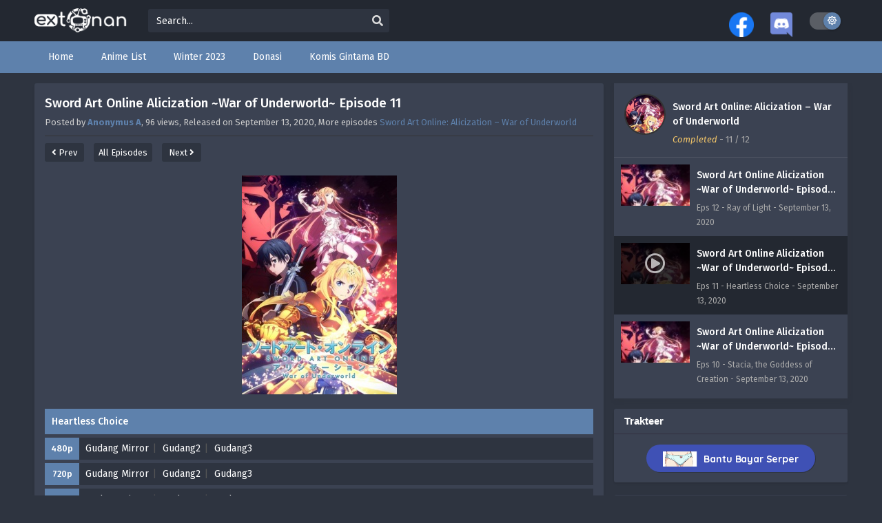

--- FILE ---
content_type: text/html; charset=UTF-8
request_url: https://extonan.id/sword-art-online-alicization-war-of-underworld-episode-11/
body_size: 18637
content:
<!DOCTYPE html>
<html xmlns="https://www.w3.org/1999/xhtml" lang="en-US">
<head profile="http://gmpg.org/xfn/11">
<meta http-equiv="Content-Type" content="text/html; charset=UTF-8" />
<meta name="viewport" content="width=device-width" />
<meta name="theme-color" content="#5e81ac">
<meta name="msapplication-navbutton-color" content="#5e81ac">
<meta name="apple-mobile-web-app-status-bar-style" content="#5e81ac">
<title>Sword Art Online Alicization ~War of Underworld~ Episode 11 &#8211; extonan</title>
<meta name='robots' content='max-image-preview:large' />
  	<meta property="og:image" content="https://extonan.id/wp-content/uploads/2020/09/1599129874-103417.jpg" />
	<meta property="og:image:width" content="300" />
	<meta property="og:image:height" content="450" />
<link rel="alternate" title="oEmbed (JSON)" type="application/json+oembed" href="https://extonan.id/wp-json/oembed/1.0/embed?url=https%3A%2F%2Fextonan.id%2Fsword-art-online-alicization-war-of-underworld-episode-11%2F" />
<link rel="alternate" title="oEmbed (XML)" type="text/xml+oembed" href="https://extonan.id/wp-json/oembed/1.0/embed?url=https%3A%2F%2Fextonan.id%2Fsword-art-online-alicization-war-of-underworld-episode-11%2F&#038;format=xml" />
<script>const ts_config = {"general":{"ajaxurl":"https:\/\/extonan.id\/wp-admin\/admin-ajax.php","site_url":"https:\/\/extonan.id","slow_view_count":false,"display_view_count":true,"slow_view_count_interval":6},"lang":{"bookmarked_label":"Bookmarked","bookmark_label":"Bookmark","bookmark_max_reached":"You have reached the maximum bookmark limit","widget_episode_label":"Episode"},"bookmark":{"max":"50","enabled":true},"series_history":{"widget":{"tpl":"<li>\n    <a href=\"#\/\" data-id=\"{{episode_id}}\" class=\"ts-history-item\">{{series_name}} {{episode_label}} <b>{{episode_number}}<\/b> <span class=\"post-date\">{{time}}<\/span><\/a>\n<\/li>"},"config":{"maxEpisodeAgeInDays":30,"minEpisodesPerSeries":12},"item":{"mid":70,"cid":554,"c":"11","s":"Sword Art Online: Alicization &#8211; War of Underworld","t":"https:\/\/extonan.id\/wp-content\/uploads\/2020\/09\/1599129874-103417.jpg"}}};</script><style id='wp-img-auto-sizes-contain-inline-css' type='text/css'>
img:is([sizes=auto i],[sizes^="auto," i]){contain-intrinsic-size:3000px 1500px}
/*# sourceURL=wp-img-auto-sizes-contain-inline-css */
</style>
<style id='wp-emoji-styles-inline-css' type='text/css'>

	img.wp-smiley, img.emoji {
		display: inline !important;
		border: none !important;
		box-shadow: none !important;
		height: 1em !important;
		width: 1em !important;
		margin: 0 0.07em !important;
		vertical-align: -0.1em !important;
		background: none !important;
		padding: 0 !important;
	}
/*# sourceURL=wp-emoji-styles-inline-css */
</style>
<style id='classic-theme-styles-inline-css' type='text/css'>
/*! This file is auto-generated */
.wp-block-button__link{color:#fff;background-color:#32373c;border-radius:9999px;box-shadow:none;text-decoration:none;padding:calc(.667em + 2px) calc(1.333em + 2px);font-size:1.125em}.wp-block-file__button{background:#32373c;color:#fff;text-decoration:none}
/*# sourceURL=/wp-includes/css/classic-themes.min.css */
</style>
<link rel='stylesheet' id='menu-image-css' href='https://extonan.id/wp-content/plugins/menu-image/includes/css/menu-image.css?ver=3.13' type='text/css' media='all' />
<link rel='stylesheet' id='dashicons-css' href='https://extonan.id/wp-includes/css/dashicons.min.css?ver=6.9' type='text/css' media='all' />
<link rel='stylesheet' id='parent-style-css' href='https://extonan.id/wp-content/themes/animestream/style.css?ver=2.3.0' type='text/css' media='all' />
<link rel='stylesheet' id='style-css' href='https://extonan.id/wp-content/themes/animestream-child/style.css?ver=2.3.0' type='text/css' media='all' />
<link rel='stylesheet' id='ts-darkstyle-css' href='https://extonan.id/wp-content/themes/animestream/assets/css/darkmode.css?ver=2.3.0' type='text/css' media='all' />
<script type="text/javascript" src="https://extonan.id/wp-content/themes/animestream/assets/js/jquery.min.js?ver=3.7.1" id="jquery-js"></script>
<script type="text/javascript" id="jquery-js-after">
/* <![CDATA[ */
const tsCastDefaultImg = 'https://extonan.id/wp-content/themes/animestream/assets/img/character-default.png';
//# sourceURL=jquery-js-after
/* ]]> */
</script>
<script type="text/javascript" src="https://extonan.id/wp-content/themes/animestream/assets/js/tsfn.js?ver=2.3.0" id="ts-functions-js"></script>
<script type="text/javascript" src="https://extonan.id/wp-content/themes/animestream/assets/js/tsmedia.js?ver=2.3.0" id="tsmedia-js"></script>
<script type="text/javascript" src="https://extonan.id/wp-content/themes/animestream/assets/js/popular_widget.js?ver=2.3.0" id="ts-popular_widget-js"></script>
<script type="text/javascript" src="https://extonan.id/wp-content/themes/animestream/assets/js/bookmark.js?ver=2.3.0" id="bookmarks_script-js"></script>
<link rel="https://api.w.org/" href="https://extonan.id/wp-json/" /><link rel="alternate" title="JSON" type="application/json" href="https://extonan.id/wp-json/wp/v2/posts/554" /><link rel="EditURI" type="application/rsd+xml" title="RSD" href="https://extonan.id/xmlrpc.php?rsd" />
<meta name="generator" content="WordPress 6.9" />
<link rel="canonical" href="https://extonan.id/sword-art-online-alicization-war-of-underworld-episode-11/" />
<link rel='shortlink' href='https://extonan.id/?p=554' />
<link rel="preconnect" href="https://fonts.gstatic.com">
<link href="https://fonts.googleapis.com/css?family=Fira+Sans:400,400i,500,500i,600,600i,700,700i&?family=Inter:wght@400;700&display=swap" rel="stylesheet">
<script>
	$(document).ready(function(){
		$(".shme").click(function(){
			$(".mm").toggleClass("shwx");
		});
		$(".expand").click(function(){
			$(".megavid").toggleClass("xp");
			$(".pd-expand").toggleClass("sxp");
		});
		$('.expand').click(function() {
			if ($('.expand').hasClass('slamdown')){
				$('.expand').removeClass('slamdown');
				jQuery(".mvelement").prependTo(jQuery(".megavid"));
			} else {
				$('.expand').addClass('slamdown');
				jQuery(".mvelement").appendTo(jQuery(".pd-expand"));
			  }
		});
		$(".gnr").click(function(){
			$(".gnrx").toggleClass("shwgx");
		});
		$(".light").click(function(){
			$(".lowvid").toggleClass("highvid");
		});
		$(".colap").click(function(){
			$(".mindes").toggleClass("alldes");
		});
		$(".topmobile").click(function(){
			$(".topmobcon").toggleClass("topmobshow");
		});
		$(".toggler").click(function(){
			$(".inmenu").toggleClass("inmshow");
		});
		$(".twoscmob").click(function(){
			$(".searchdesk").toggleClass("searchmobi");
		});
		$(".srcmob").click(function(){
			$(".minmb").toggleClass("minmbx");
		});
	});
	</script>
	<script>
	var defaultTheme = "darkmode";
	var tsmjsload = true;
	</script>
			<style>
			.darkmode .bxcl ul li span.dt a{background:#30353c;}
			#main-menu,.soraddlx .sorattlx,.releases .vl,.serieslist.pop ul li.topone .limit .bw .ctr,#footer .footermenu,.bigcontent .infox .spe span:before,.commentx #submit,.naveps .nvsc a,.radiox input:checked ~ .checkmarkx,.advancedsearch button.searchz,.lista a:hover,.bxcl ul li span.dt a:hover,.bookmark,.bs .bsx .limit .typez.Drama,.hpage a,.slider:before,.darkmode .naveps .nvsc a,.darkmode .lista a,.darkmode .nav_apb a:hover,#sidebar .section ul.season li:before,#sidebar .section ul.season::-webkit-scrollbar-thumb,#sidebar .section .ongoingseries ul li a .l .fas, #sidebar .section .ongoingseries ul li a .r,.releases.latesthome,.quickfilter .filters .filter.submit button,.footer-az .az-list li a,.stylesix .bsx .upscore,.stylefor .bsx .tt span i,.soraddlx .soraurlx strong,.bxcl ul li:hover,.darkmode .quickfilter .filters .filter.submit button,.darkmode .bxcl ul li:hover,#sidebar .section .ongoingseries ul::-webkit-scrollbar-thumb,.quickfilter .filters .filter .scrollz::-webkit-scrollbar-thumb,.bxcl ul::-webkit-scrollbar-thumb,.bigcontent .infox .genxed a:hover,.lastend .inepcx a,.single-info.bixbox .infox .spe span:before,.single-info.bixbox .infox .genxed a:hover,.series-gen .nav-tabs li.active a,.naveps.bignav .nvs.nvsc a,.darkmode .naveps.bignav .nvs.nvsc a,#top-menu li a:hover,.topmobile,.comment-list .comment-body .reply a:hover,.mngentwo .centernav .surprise,#menutwo .inmenu > ul,#menutwo .inmenu > ul>li>a,#menutwo .inmenu > ul>li:first-child:before,#menutwo .inmenu > ul>li:last-child:after,#slidertwo .item .info,.styletwo #sidebar .section .quickfilter .filters .filter.submit button,.styletwo .bs .bsx .limit .bt .epx,#slidertwo .swiper-pagination > span.swiper-pagination-bullet-active,.mngentwo .centernav .searchx.searchmobi #form #s,#sidebar .section .ts-wpop-series-gen .ts-wpop-nav-tabs li.active span,.bixbox .bvl,.post-nav-links .post-page-numbers,.paginationjs ul li a:hover,.paginationjs ul li.active a,.darkmode .paginationjs ul li.active a{background:#5e81ac;}
			.pagination span.page-numbers.current,#gallery.owl-loaded .owl-dots .owl-dot.active span,.taxindex li a:hover,.darkmode .taxindex li a:hover{background:#5e81ac !important;}
			.releases span,.advancedsearch button.searchz,.lista a:hover,.darkmode .lista a,.stylefor .bsx:hover,.bxcl ul li:hover,.single-info.bixbox .infox .genxed a:hover,.comment-list .comment-body .reply a {border-color:#5e81ac;}
			.surprise:hover {color: #FFF;background: #333;}
			a:hover,.listupd .lexa .dtl h2 a:hover,.live-search_result_container a:hover,.footer-az .az-list li a:hover,.bxcl ul li span.dt a .dashicons .darkmode #sidebar .section .serieslist ul li .leftseries span a,.stylefor a:hover,.seventh .main-seven .tt .sosev span a:hover,.stylesix .bsx .inf span a,.epl-num a,.bixbox.episodedl .epwrapper .epheader .entry-info a,.darkmode a:hover,.dlbox ul li span a,.single-info.bixbox .infox .infolimit h2,.stylenine .bsx .inf span a,.comment-list .comment-body .reply a,.bigcontent .infox .spe span a,#slidertwo .item .info .watch:hover,#slidertwo .paging > div:hover i,.single-info.bixbox .infox .spe span a,.cmt .must-log-in a, .bigcontent .infox .spe span a,.stylesix .bsx .inf ul li a,.meta .year a,.blogpost .entry-header .entry-meta a,.darkmode .blogpost .entry-header .entry-meta a:hover,.darkmode .single-info.bixbox .infox .spe span a:hover,.darkmode .bigcontent .infox .spe span a:hover,.darkmode .cmt .must-log-in a:hover{color:#5e81ac;}
			.footer-az .az-list li a:hover{color:#5e81ac !important;}
			.releases h1,.releases h3,#sidebar .section h4 {color:#333}
			.bs .bsx .limit .ply {background:rgba(0,0,0,0.5);}
			#main-menu ul li a:hover {text-decoration:none;color:#FFF;}
			.serieslist ul li .ctr,.bigcontent .infox .genxed a,.single-info.bixbox .infox .genxed a{color:#5e81ac;border-color:#5e81ac;}
			.darkmode .bigcontent .infox .genxed a,.darkmode .single-info.bixbox .infox .genxed a{color:#CCC}
			.darkmode .bigcontent .infox .genxed a:hover,.darkmode .single-info.bixbox .infox .genxed a:hover,.darkmode .single-info.bixbox .infox .infolimit h2,#ts-history-pagination ul li.active a{color:#FFF}
			.modex a {background: #333;}
			.modex a:hover,.stylefor .bsx .tt span i,.darkmode .naveps.bignav .nvs.nvsc a {color: #FFF;}
			.bigcontent .rt .rating,.bxcl ul li span.dt a{background: #f8f8f8;}
			.bookmark:hover{background:#1d1b26}
			.darkmode .lista a:hover{background:#333}
			@media only screen and (max-width: 800px){
				.th,.darkmode .th{background:#5e81ac;}
				#main-menu{background:rgba(28,28,28,.95);}
				.surprise{background:#5e81ac;}
			}
		</style>
		<style>.releases.hothome{background:#1e73be;}</style>		<style>
	@media only screen and (max-width:570px) {
		#floatcenter,#teaser1,#teaser2,#teaser3,#teaser4{display:none;}
	}
	</style>
		<script type='text/javascript'>
	//<![CDATA[
	$(document).ready(function(){
	   $("#shadow").css("height", $(document).height()).hide();
	   $(".light").click(function(){
		  $("#shadow").toggle();
			 if ($("#shadow").is(":hidden"))
				$(this).html("<i class='far fa-lightbulb' aria-hidden='true'></i> <span>Turn Off Light</span>").removeClass("turnedOff");
			 else
				$(this).html("<i class='fas fa-lightbulb' aria-hidden='true'></i> <span>Turn On Light</span>").addClass("turnedOff");
			 });

	  });
	//]]>
	</script>
    <script type="text/javascript">
            var sf_templates = "<a href=\"{search_url_escaped}\">View All Results<\/a>";
            var sf_position = '0';
            var sf_input = '.search-live';
            jQuery(document).ready(function(){
                jQuery(sf_input).ajaxyLiveSearch({"expand":false,"searchUrl":"https:\/\/extonan.id\/?s=%s","text":"Search...","delay":500,"iwidth":180,"width":350,"ajaxUrl":"https:\/\/extonan.id\/wp-admin\/admin-ajax.php","rtl":0});
                jQuery(".live-search_ajaxy-selective-input").keyup(function() {
                    var width = jQuery(this).val().length * 8;
                    if(width < 50) {
                        width = 50;
                    }
                    jQuery(this).width(width);
                });
                jQuery(".live-search_ajaxy-selective-search").click(function() {
                    jQuery(this).find(".live-search_ajaxy-selective-input").focus();
                });
                jQuery(".live-search_ajaxy-selective-close").click(function() {
                    jQuery(this).parent().remove();
                });
            });
    </script>
    		<style type="text/css" id="wp-custom-css">
			:root {
    /*  Polar Night  */
    --nord0: #2E3440;
    --nord1: #3B4252;
    --nord2: #434C5E;
    --nord3: #4C566A;
    /* 	Snow Storm */
    --nord4: #D8DEE9;
    --nord5: #E5E9F0;
    --nord6: #ECEFF4;
    /*  Frost */
    --nord7: #8FBCBB;
    --nord8: #88C0D0;
    --nord9: #81A1C1;
    --nord10: #5E81AC;
    /*  Aurora */
    --nord11: #BF616A;
    --nord12: #D08770;
    --nord13: #EBCB8B;
    --nord14: #A3BE8C;
    --nord15: #B48EAD;
    /* 	Polar Night */
    --nord16: #232831;
    /*  Hover */
    --hover: #00000033;
    /* 	gradient-top */
    --gradient-top: #232831C0;
}

#disqus_thread>iframe[sandbox] {
    display: none !important
}

@media only screen and (max-width: 650px) {

    .bixbox.episodedl .epwrapper .navimedia .naveps,
    .darkmode .bixbox.episodedl .epwrapper .navimedia .naveps {
        background: initial;
    }
}

/* Hover top menu remove */
#top-menu li a:hover {
    background-color: initial;
}

/*  remove play trailer button */
div.bixbox.animefull>div.bigcover>a>i {
    display: none;
}

/* Image Hover */

.seventh .main-seven:hover .limit:after {
    background: linear-gradient(to bottom, var(--gradient-top), #00000000)
}

/* Darkmode Color */
.darkmode,
.darkmode #sidebar .section .ts-wpop-series-gen .ts-wpop-nav-tabs,
.seventh .main-seven .limit,
.bloglist .blogbox .innerblog .thumb,
.darkmode .searchx #form #s,
.darkmode .soraddlx .soraurlx,
.darkmode .bixbox.episodedl .notice,
.darkmode .naveps .nvs a,
.darkmode .single-info.bixbox .infox .desc.mindes .colap,
.darkmode .bigcontent .rt .rating,
.darkmode .single-info.bixbox .infox .rating,
.darkmode .quickfilter .filters .filter button,
.darkmode .modex a,
.darkmode .nav_apb a,
.darkmode select.mirror,
.darkmode .cvlist .cvitem .cvitempad,
.darkmode #top-menu.topmobshow {
    background: var(--nord0);
}

.darkmode .th,
.darkmode #footer,
.darkmode .commentx textarea,
.darkmode .commentx #respond input[type="text"] {
    background: var(--nord16);
}

.darkmode .releases.latesthome .vl,
.darkmode .bixbox,
.darkmode #sidebar .section,
.darkmode #singlepisode,
.darkmode #singlepisode .headlist,
.darkmode .item,
.darkmode .naveps.bignav .nvs a {
    background: var(--nord1);
}

.darkmode #singlepisode .episodelist ul li.selected {
    background: var(--nord16) !important;
}

.darkmode .searchx #form #s,
#singlepisode,
.darkmode .single-info.bixbox .infox .desc.mindes .colap,
.darkmode .commentx textarea,
.darkmode .commentx #respond input[type="text"],
.darkmode .quickfilter .filters .filter button {
    border: none;
}

.darkmode #singlepisode .episodelist ul li:hover,
.darkmode .naveps.bignav .nvs .nolink,
.darkmode .naveps.bignav .nvs a:hover {
    background: var(--hover);
}

/* .darkmode #main-menu {
    background: #2E3440FA;
} */

.darkmode .naveps.bignav .nvs a,
.darkmode .megavid {
    box-shadow: none;
}


/* Lightmode */

#sidebar .section .ts-wpop-series-gen .ts-wpop-nav-tabs,
.lightmode .seventh .main-seven .limit,
.lightmode .bloglist .blogbox .innerblog .thumb,
.searchx #form #s,
.soraddlx .soraurlx,
.bixbox.episodedl .notice,
.naveps .nvs a,
.single-info.bixbox .infox .desc.mindes .colap,
.bigcontent .rt .rating,
.single-info.bixbox .infox .rating,
.quickfilter .filters .filter button,
.modex a,
.nav_apb a,
.lightmode .th,
#footer {
    background: var(--nord4);
}

.releases.latesthome .vl,
.bixbox,
#sidebar .section,
#singlepisode,
#singlepisode .headlist,
.lightmode .item {
    background: var(--nord6);
}

#singlepisode .episodelist ul li.selected {
    background: var(--nord16) !important;
}

.lightmode .naveps.bignav .nvs a {
    background: var(--nord6);
}

.searchx #form #s,
#singlepisode,
.single-info.bixbox .infox .desc.mindes .colap,
.commentx textarea,
.commentx #respond input[type="text"],
.quickfilter .filters .filter button {
    border: none;
}

#singlepisode .episodelist ul li:hover,
.darkmode .bxcl ul li:nth-child(odd) {
    background: var(--hover);
}

.lightmode #singlepisode .episodelist ul li .playinfo,
.lightmode #singlepisode .headlist .det h3 a,
.lightmode #footer,
.lightmode .naveps.bignav .nvs a {
    color: #000;
}

.lightmode #singlepisode .episodelist ul li.selected,
.naveps.bignav .nvs a:hover {
    background: var(--hover) !important;
}

.lightmode #singlepisode .episodelist ul li .playinfo span,
.naveps .nvsc a {
    color: #000000C0;
}

.lightmode #singlepisode .headlist .det span i {
    color: #eda400;
}

.lightmode .commentx textarea,
body,
.cvlist .cvitem .cvitempad {
    background: #fff;
}		</style>
		<style id='global-styles-inline-css' type='text/css'>
:root{--wp--preset--aspect-ratio--square: 1;--wp--preset--aspect-ratio--4-3: 4/3;--wp--preset--aspect-ratio--3-4: 3/4;--wp--preset--aspect-ratio--3-2: 3/2;--wp--preset--aspect-ratio--2-3: 2/3;--wp--preset--aspect-ratio--16-9: 16/9;--wp--preset--aspect-ratio--9-16: 9/16;--wp--preset--color--black: #000000;--wp--preset--color--cyan-bluish-gray: #abb8c3;--wp--preset--color--white: #ffffff;--wp--preset--color--pale-pink: #f78da7;--wp--preset--color--vivid-red: #cf2e2e;--wp--preset--color--luminous-vivid-orange: #ff6900;--wp--preset--color--luminous-vivid-amber: #fcb900;--wp--preset--color--light-green-cyan: #7bdcb5;--wp--preset--color--vivid-green-cyan: #00d084;--wp--preset--color--pale-cyan-blue: #8ed1fc;--wp--preset--color--vivid-cyan-blue: #0693e3;--wp--preset--color--vivid-purple: #9b51e0;--wp--preset--gradient--vivid-cyan-blue-to-vivid-purple: linear-gradient(135deg,rgb(6,147,227) 0%,rgb(155,81,224) 100%);--wp--preset--gradient--light-green-cyan-to-vivid-green-cyan: linear-gradient(135deg,rgb(122,220,180) 0%,rgb(0,208,130) 100%);--wp--preset--gradient--luminous-vivid-amber-to-luminous-vivid-orange: linear-gradient(135deg,rgb(252,185,0) 0%,rgb(255,105,0) 100%);--wp--preset--gradient--luminous-vivid-orange-to-vivid-red: linear-gradient(135deg,rgb(255,105,0) 0%,rgb(207,46,46) 100%);--wp--preset--gradient--very-light-gray-to-cyan-bluish-gray: linear-gradient(135deg,rgb(238,238,238) 0%,rgb(169,184,195) 100%);--wp--preset--gradient--cool-to-warm-spectrum: linear-gradient(135deg,rgb(74,234,220) 0%,rgb(151,120,209) 20%,rgb(207,42,186) 40%,rgb(238,44,130) 60%,rgb(251,105,98) 80%,rgb(254,248,76) 100%);--wp--preset--gradient--blush-light-purple: linear-gradient(135deg,rgb(255,206,236) 0%,rgb(152,150,240) 100%);--wp--preset--gradient--blush-bordeaux: linear-gradient(135deg,rgb(254,205,165) 0%,rgb(254,45,45) 50%,rgb(107,0,62) 100%);--wp--preset--gradient--luminous-dusk: linear-gradient(135deg,rgb(255,203,112) 0%,rgb(199,81,192) 50%,rgb(65,88,208) 100%);--wp--preset--gradient--pale-ocean: linear-gradient(135deg,rgb(255,245,203) 0%,rgb(182,227,212) 50%,rgb(51,167,181) 100%);--wp--preset--gradient--electric-grass: linear-gradient(135deg,rgb(202,248,128) 0%,rgb(113,206,126) 100%);--wp--preset--gradient--midnight: linear-gradient(135deg,rgb(2,3,129) 0%,rgb(40,116,252) 100%);--wp--preset--font-size--small: 13px;--wp--preset--font-size--medium: 20px;--wp--preset--font-size--large: 36px;--wp--preset--font-size--x-large: 42px;--wp--preset--spacing--20: 0.44rem;--wp--preset--spacing--30: 0.67rem;--wp--preset--spacing--40: 1rem;--wp--preset--spacing--50: 1.5rem;--wp--preset--spacing--60: 2.25rem;--wp--preset--spacing--70: 3.38rem;--wp--preset--spacing--80: 5.06rem;--wp--preset--shadow--natural: 6px 6px 9px rgba(0, 0, 0, 0.2);--wp--preset--shadow--deep: 12px 12px 50px rgba(0, 0, 0, 0.4);--wp--preset--shadow--sharp: 6px 6px 0px rgba(0, 0, 0, 0.2);--wp--preset--shadow--outlined: 6px 6px 0px -3px rgb(255, 255, 255), 6px 6px rgb(0, 0, 0);--wp--preset--shadow--crisp: 6px 6px 0px rgb(0, 0, 0);}:where(.is-layout-flex){gap: 0.5em;}:where(.is-layout-grid){gap: 0.5em;}body .is-layout-flex{display: flex;}.is-layout-flex{flex-wrap: wrap;align-items: center;}.is-layout-flex > :is(*, div){margin: 0;}body .is-layout-grid{display: grid;}.is-layout-grid > :is(*, div){margin: 0;}:where(.wp-block-columns.is-layout-flex){gap: 2em;}:where(.wp-block-columns.is-layout-grid){gap: 2em;}:where(.wp-block-post-template.is-layout-flex){gap: 1.25em;}:where(.wp-block-post-template.is-layout-grid){gap: 1.25em;}.has-black-color{color: var(--wp--preset--color--black) !important;}.has-cyan-bluish-gray-color{color: var(--wp--preset--color--cyan-bluish-gray) !important;}.has-white-color{color: var(--wp--preset--color--white) !important;}.has-pale-pink-color{color: var(--wp--preset--color--pale-pink) !important;}.has-vivid-red-color{color: var(--wp--preset--color--vivid-red) !important;}.has-luminous-vivid-orange-color{color: var(--wp--preset--color--luminous-vivid-orange) !important;}.has-luminous-vivid-amber-color{color: var(--wp--preset--color--luminous-vivid-amber) !important;}.has-light-green-cyan-color{color: var(--wp--preset--color--light-green-cyan) !important;}.has-vivid-green-cyan-color{color: var(--wp--preset--color--vivid-green-cyan) !important;}.has-pale-cyan-blue-color{color: var(--wp--preset--color--pale-cyan-blue) !important;}.has-vivid-cyan-blue-color{color: var(--wp--preset--color--vivid-cyan-blue) !important;}.has-vivid-purple-color{color: var(--wp--preset--color--vivid-purple) !important;}.has-black-background-color{background-color: var(--wp--preset--color--black) !important;}.has-cyan-bluish-gray-background-color{background-color: var(--wp--preset--color--cyan-bluish-gray) !important;}.has-white-background-color{background-color: var(--wp--preset--color--white) !important;}.has-pale-pink-background-color{background-color: var(--wp--preset--color--pale-pink) !important;}.has-vivid-red-background-color{background-color: var(--wp--preset--color--vivid-red) !important;}.has-luminous-vivid-orange-background-color{background-color: var(--wp--preset--color--luminous-vivid-orange) !important;}.has-luminous-vivid-amber-background-color{background-color: var(--wp--preset--color--luminous-vivid-amber) !important;}.has-light-green-cyan-background-color{background-color: var(--wp--preset--color--light-green-cyan) !important;}.has-vivid-green-cyan-background-color{background-color: var(--wp--preset--color--vivid-green-cyan) !important;}.has-pale-cyan-blue-background-color{background-color: var(--wp--preset--color--pale-cyan-blue) !important;}.has-vivid-cyan-blue-background-color{background-color: var(--wp--preset--color--vivid-cyan-blue) !important;}.has-vivid-purple-background-color{background-color: var(--wp--preset--color--vivid-purple) !important;}.has-black-border-color{border-color: var(--wp--preset--color--black) !important;}.has-cyan-bluish-gray-border-color{border-color: var(--wp--preset--color--cyan-bluish-gray) !important;}.has-white-border-color{border-color: var(--wp--preset--color--white) !important;}.has-pale-pink-border-color{border-color: var(--wp--preset--color--pale-pink) !important;}.has-vivid-red-border-color{border-color: var(--wp--preset--color--vivid-red) !important;}.has-luminous-vivid-orange-border-color{border-color: var(--wp--preset--color--luminous-vivid-orange) !important;}.has-luminous-vivid-amber-border-color{border-color: var(--wp--preset--color--luminous-vivid-amber) !important;}.has-light-green-cyan-border-color{border-color: var(--wp--preset--color--light-green-cyan) !important;}.has-vivid-green-cyan-border-color{border-color: var(--wp--preset--color--vivid-green-cyan) !important;}.has-pale-cyan-blue-border-color{border-color: var(--wp--preset--color--pale-cyan-blue) !important;}.has-vivid-cyan-blue-border-color{border-color: var(--wp--preset--color--vivid-cyan-blue) !important;}.has-vivid-purple-border-color{border-color: var(--wp--preset--color--vivid-purple) !important;}.has-vivid-cyan-blue-to-vivid-purple-gradient-background{background: var(--wp--preset--gradient--vivid-cyan-blue-to-vivid-purple) !important;}.has-light-green-cyan-to-vivid-green-cyan-gradient-background{background: var(--wp--preset--gradient--light-green-cyan-to-vivid-green-cyan) !important;}.has-luminous-vivid-amber-to-luminous-vivid-orange-gradient-background{background: var(--wp--preset--gradient--luminous-vivid-amber-to-luminous-vivid-orange) !important;}.has-luminous-vivid-orange-to-vivid-red-gradient-background{background: var(--wp--preset--gradient--luminous-vivid-orange-to-vivid-red) !important;}.has-very-light-gray-to-cyan-bluish-gray-gradient-background{background: var(--wp--preset--gradient--very-light-gray-to-cyan-bluish-gray) !important;}.has-cool-to-warm-spectrum-gradient-background{background: var(--wp--preset--gradient--cool-to-warm-spectrum) !important;}.has-blush-light-purple-gradient-background{background: var(--wp--preset--gradient--blush-light-purple) !important;}.has-blush-bordeaux-gradient-background{background: var(--wp--preset--gradient--blush-bordeaux) !important;}.has-luminous-dusk-gradient-background{background: var(--wp--preset--gradient--luminous-dusk) !important;}.has-pale-ocean-gradient-background{background: var(--wp--preset--gradient--pale-ocean) !important;}.has-electric-grass-gradient-background{background: var(--wp--preset--gradient--electric-grass) !important;}.has-midnight-gradient-background{background: var(--wp--preset--gradient--midnight) !important;}.has-small-font-size{font-size: var(--wp--preset--font-size--small) !important;}.has-medium-font-size{font-size: var(--wp--preset--font-size--medium) !important;}.has-large-font-size{font-size: var(--wp--preset--font-size--large) !important;}.has-x-large-font-size{font-size: var(--wp--preset--font-size--x-large) !important;}
/*# sourceURL=global-styles-inline-css */
</style>
<link rel='stylesheet' id='ts-fontawesome-css' href='https://extonan.id/wp-content/themes/animestream/assets/css/font-awesome.min.css?ver=5.13.0' type='text/css' media='all' />
<link rel='stylesheet' id='ts-owl-carousel-css' href='https://extonan.id/wp-content/themes/animestream/assets/css/owl.carousel.css?ver=2.3.0' type='text/css' media='all' />
</head>
<body class="darkmode" itemscope="itemscope" itemtype="http://schema.org/WebPage">
<script>
			if (localStorage.getItem("thememode") == null){
				if (defaultTheme == "lightmode"){
					jQuery("body").addClass("lightmode");
					jQuery("body").removeClass("darkmode");
				}else{
					jQuery("body").addClass("darkmode");
					jQuery("body").removeClass("lightmode");
				}
			}else if (localStorage.getItem("thememode") == "lightmode"){
				jQuery("body").addClass("lightmode");
				jQuery("body").removeClass("darkmode");
			}else{
				jQuery("body").addClass("darkmode");
				jQuery("body").removeClass("lightmode");
			}
	</script>
<div id='shadow'></div>

<div class="th">
	<div class="centernav bound">
	
	<div class="shme"><i class="fa fa-bars" aria-hidden="true"></i></div>
	
	<header class="mainheader" role="banner" itemscope itemtype="http://schema.org/WPHeader">
		<div class="site-branding logox">
					<span class="logos">
				<a title="extonan - unduh dan tonton anime" itemprop="url" href="https://extonan.id/"><img itemprop="image" src="https://extonan.id/wp-content/uploads/2020/09/logo_small_white.png" width="195" height="35" alt="extonan - unduh dan tonton anime"><span class="hdl">extonan - unduh dan tonton anime</span></a>
			</span>
						<span class="mobilelogo">
				<a href="https://extonan.id/"><img src="https://extonan.id/wp-content/uploads/2020/09/logo_small_white.png" width="195" height="35" alt="extonan - unduh dan tonton anime" /></a>
			</span>
			<meta itemprop="name" content="extonan" />
		</div>
	</header>
		
	<div class="searchx topcon minmb">
 		<form action="https://extonan.id/" id="form" method="get" itemprop="potentialAction" itemscope itemtype="http://schema.org/SearchAction">
			<meta itemprop="target" content="https://extonan.id/?s={query}"/>
  			<input id="s" itemprop="query-input" class="search-live" type="text" placeholder="Search..." name="s"/>
			<button type="submit" id="submitsearch" aria-label="search"><i class="fas fa-search" aria-hidden="true"></i></button>
			<div class="srcmob srccls"><i class="fas fa-times-circle"></i></div>
 		</form>
	</div>
	<div class="srcmob"><i class="fas fa-search" aria-hidden="true"></i></div>	
	<div id="thememode">
		<span id="switchtext">Switch Mode</span>
		<label class="switch">
			<input type="checkbox" aria-labelledby="switchtext">
			<span class="slider round"></span>
		</label>
	</div>
	<script>
			if (localStorage.getItem("thememode") == null){
				if (defaultTheme == "lightmode"){
					jQuery(".logos img").attr('src', 'https://extonan.id/wp-content/uploads/2020/09/logo_small.png');
					jQuery("#thememode input[type='checkbox']").prop('checked', false);
				}else{
					jQuery(".logos img").attr('src', 'https://extonan.id/wp-content/uploads/2020/09/logo_small_white.png');
					jQuery("#thememode input[type='checkbox']").prop('checked', true);
				}
			}else if (localStorage.getItem("thememode") == "lightmode"){
				jQuery(".logos img").attr('src', 'https://extonan.id/wp-content/uploads/2020/09/logo_small.png');
				jQuery("#thememode input[type='checkbox']").prop('checked', false);
			}else{
				jQuery(".logos img").attr('src', 'https://extonan.id/wp-content/uploads/2020/09/logo_small_white.png');
				jQuery("#thememode input[type='checkbox']").prop('checked', true);
			}
	</script>
	<span class="topmobile"><i class="fa fa-th-large" aria-hidden="true"></i></span><div id="top-menu" class="topmobcon"><div class="menu-tautan-fp-discord-container"><ul id="menu-tautan-fp-discord" class="menu"><li id="menu-item-1263" class="menu-item menu-item-type-custom menu-item-object-custom menu-item-1263"><a href="https://www.facebook.com/extonan" class="menu-image-title-hide menu-image-not-hovered" itemprop="url"><span class="menu-image-title-hide menu-image-title">Facebook</span><img width="36" height="36" src="https://extonan.id/wp-content/uploads/2020/09/fb-e1600065744243-36x36.png" class="menu-image menu-image-title-hide" alt="" decoding="async" /></a></li>
<li id="menu-item-1268" class="menu-item menu-item-type-custom menu-item-object-custom menu-item-1268"><a href="https://discord.gg/AeCaV8g" class="menu-image-title-hide menu-image-not-hovered" itemprop="url"><span class="menu-image-title-hide menu-image-title">Discord</span><img width="32" height="36" src="https://extonan.id/wp-content/uploads/2020/09/discord-e1600065926134-32x36.png" class="menu-image menu-image-title-hide" alt="" decoding="async" /></a></li>
</ul></div></div>	</div>
</div>

<nav id="main-menu" class="mm">
	<div class="centernav">
		<div class="bound">
			<span itemscope="itemscope" itemtype="http://schema.org/SiteNavigationElement" role="navigation">
				<ul id="menu-main" class="menu"><li id="menu-item-43" class="menu-item menu-item-type-custom menu-item-object-custom menu-item-43"><a href="/" itemprop="url"><span itemprop="name">Home</span></a></li>
<li id="menu-item-44" class="menu-item menu-item-type-custom menu-item-object-custom menu-item-44"><a href="/anime" itemprop="url"><span itemprop="name">Anime List</span></a></li>
<li id="menu-item-8106" class="menu-item menu-item-type-taxonomy menu-item-object-season menu-item-8106"><a href="https://extonan.id/season/winter-2023/" itemprop="url"><span itemprop="name">Winter 2023</span></a></li>
<li id="menu-item-7030" class="menu-item menu-item-type-post_type menu-item-object-page menu-item-7030"><a href="https://extonan.id/donasi/" itemprop="url"><span itemprop="name">Donasi</span></a></li>
<li id="menu-item-8534" class="menu-item menu-item-type-custom menu-item-object-custom menu-item-8534"><a href="https://extonan.id/blog/donasi-buat-rilisan-gintama-premium/" itemprop="url"><span itemprop="name">Komis Gintama BD</span></a></li>
</ul>			</span>
						<div class="clear"></div>
		</div>
	</div>
</nav>

<div id="content">
	<div class="wrapper">
		<div class="pd-expand"></div>
<div class="postbody">
<article id="post-554" class="post-554 hentry" itemscope="itemscope" itemtype="http://schema.org/Episode">
		<div class="bixbox episodedl">
	<div class="epwrapper">
		<div class="epheader">
			<h1 class="entry-title">Sword Art Online Alicization ~War of Underworld~ Episode 11</h1>
			<div class="entry-info"> Posted by <span class="vcard author"><b class="fn"><a href="https://extonan.id/author/adit_kyousuke/">Anonymus A</a></b></span>, <span id="ts-ep-view">? views</span>, Released on <span class="updated">September 13, 2020</span>, More episodes <a href="https://extonan.id/anime/sword-art-online-alicization-war-of-underworld/">Sword Art Online: Alicization &#8211; War of Underworld</a></div>
		</div>
		<div class="navimedia">
			<div class="left">
				<div class="naveps">
					<div class="nvs"><a aria-label="prev" href="https://extonan.id/sword-art-online-alicization-war-of-underworld-episode-10/" rel="prev"><i class="fas fa-angle-left" aria-hidden="true"></i>  Prev</a></div>
					<div class="nvs nvsc"><a href='https://extonan.id/anime/sword-art-online-alicization-war-of-underworld/'>All Episodes</a></div>
					<div class="nvs"><a aria-label="next" href="https://extonan.id/sword-art-online-alicization-war-of-underworld-episode-12/" rel="next">Next  <i class="fas fa-angle-right" aria-hidden="true"></i></a></div>
				</div>
			</div>
					</div>
				<div class="epcontent entry-content">
											<div class="thumbnail">
					<img width="225" height="318" src="https://extonan.id/wp-content/uploads/2020/09/1599129874-103417.jpg" class="attachment-post-thumbnail size-post-thumbnail wp-post-image" alt="" decoding="async" fetchpriority="high" />				</div>
														    <div class="soraddlx soradlg">
        <div class="sorattlx"><h3>Heartless Choice</h3></div>
                    <div class="soraurlx">
                <strong>480p</strong>
                                    <a href="https://gudang.extonan.id/2019 -4 Fall/TV/SAO-Alicization War of Underworld (Cour 1)/480p/[ExTonan] SAO ALC WoU - 11 [480p].mkv" target="_blank">Gudang Mirror</a>
                                    <a href="https://gudang2.extonan.id/2019 -4 Fall/TV/SAO-Alicization War of Underworld (Cour 1)/480p/[ExTonan] SAO ALC WoU - 11 [480p].mkv" target="_blank">Gudang2</a>
                                    <a href="https://gudang3.extonan.id/2019 -4 Fall/TV/SAO-Alicization War of Underworld (Cour 1)/480p/[ExTonan] SAO ALC WoU - 11 [480p].mkv" target="_blank">Gudang3</a>
                            </div>
                    <div class="soraurlx">
                <strong>720p</strong>
                                    <a href="https://gudang.extonan.id/2019 -4 Fall/TV/SAO-Alicization War of Underworld (Cour 1)/720p/[ExTonan] SAO ALC WoU - 11 [720p].mkv" target="_blank">Gudang Mirror</a>
                                    <a href="https://gudang2.extonan.id/2019 -4 Fall/TV/SAO-Alicization War of Underworld (Cour 1)/720p/[ExTonan] SAO ALC WoU - 11 [720p].mkv" target="_blank">Gudang2</a>
                                    <a href="https://gudang3.extonan.id/2019 -4 Fall/TV/SAO-Alicization War of Underworld (Cour 1)/720p/[ExTonan] SAO ALC WoU - 11 [720p].mkv" target="_blank">Gudang3</a>
                            </div>
                    <div class="soraurlx">
                <strong>1080p</strong>
                                    <a href="https://gudang.extonan.id/2019 -4 Fall/TV/SAO-Alicization War of Underworld (Cour 1)/1080p/[ExTonan] SAO ALC WoU - 11 [1080p].mkv" target="_blank">Gudang Mirror</a>
                                    <a href="https://gudang2.extonan.id/2019 -4 Fall/TV/SAO-Alicization War of Underworld (Cour 1)/1080p/[ExTonan] SAO ALC WoU - 11 [1080p].mkv" target="_blank">Gudang2</a>
                                    <a href="https://gudang3.extonan.id/2019 -4 Fall/TV/SAO-Alicization War of Underworld (Cour 1)/1080p/[ExTonan] SAO ALC WoU - 11 [1080p].mkv" target="_blank">Gudang3</a>
                            </div>
            </div>
		</div>
	</div>
</div>
<div id="mobilepisode"></div>	<div class="single-info bixbox">
	<div class="thumb">
		<img src="https://extonan.id/wp-content/uploads/2020/09/1599129874-103417.jpg" class="ts-post-image wp-post-image attachment-medium_large size-medium_large" loading="lazy" itemprop="image" title="Sword Art Online: Alicization &#8211; War of Underworld" width="225" height="318"/>	</div>
	<div class="infox">
				<div class="infolimit">
					<h2 itemprop="partOfSeries">Sword Art Online: Alicization &#8211; War of Underworld</h2>
					<span class="alter">ソードアート・オンライン アリシゼーション War of Underworld</span>				</div>
								<div class="rating">
										<strong>Rating 7.72</strong>
					<div class="rating-prc">
						<div class="rtp">
							<div class="rtb"><span style="width:77.2%"></span></div>
						</div>
					</div>
									</div>
								<div class="info-content">
				<div class="spe">
					<span><b>Status:</b> Completed</span>										<span><b>Studio:</b> <a href="https://extonan.id/studio/a-1-pictures/" rel="tag">A-1 Pictures</a></span>					<span class="split"><b>Released:</b> 2019</span>					<span><b>Duration:</b> 23 min. per ep.</span>					<span><b>Season:</b> <a href="https://extonan.id/season/fall-2019/" rel="tag">Fall 2019</a></span>										<span><b>Type:</b> TV</span>					<span><b>Episodes:</b> 12</span>																								</div>
				<div class="genxed"><a href="https://extonan.id/genres/action/" rel="tag">Action</a> <a href="https://extonan.id/genres/adventure/" rel="tag">Adventure</a> <a href="https://extonan.id/genres/fantasy/" rel="tag">Fantasy</a> <a href="https://extonan.id/genres/game/" rel="tag">Game</a> <a href="https://extonan.id/genres/romance/" rel="tag">Romance</a></div>									<div class="desc mindes">
						Bagian kedua dari Sword Art Online Alicization.

Enam bulan telah berlalu sejak Kirito mengalahkan Administrator dalam pertarungan sengit mereka di puncak Cathedral. Alice membawa Kirito yang kehilangan lengan dan kesadarannya ke tepi desa Rulid. Dalam keseharian mereka yang damai, Alice mulai menanyakan tindakan apa yang harus dia lakukan selanjutnya. Aku akan bertarung demi apa yang kuinginkan. Dengan kalimat yang mencerminkan keteguhan hatinya itu, peperangan Underworld yang panjang akhirnya dimulai.

Translator: dhan
TLC: Alice
Editor, Typesetter: LLENN
Encoder: dhan						<span class="colap"></span>
					</div>
								</div>
			</div>
</div>
	<div class="bixbox"><div class="releases"><h3>Related Episodes</h3></div><div class="listupd">			<div class="stylefiv">
				<div class="bsx">
					<div class="thumb">
						<a href="https://extonan.id/sword-art-online-alicization-war-of-underworld-episode-10/" title="Sword Art Online Alicization ~War of Underworld~ Episode 10">
							<img src="https://extonan.id/wp-content/uploads/2020/09/1599129874-103417.jpg" class="ts-post-image wp-post-image attachment-medium_large size-medium_large" loading="lazy" itemprop="image" title="Sword Art Online Alicization ~War of Underworld~ Episode 10" alt="Sword Art Online Alicization ~War of Underworld~ Episode 10" width="225" height="318"/>						</a>
					</div>
					<div class="inf">
						<h2><a href="https://extonan.id/sword-art-online-alicization-war-of-underworld-episode-10/" title="Sword Art Online Alicization ~War of Underworld~ Episode 10">Sword Art Online Alicization ~War of Underworld~ Episode 10</a></h2>
						<span><i class="far fa-user"></i> Posted by: Anonymus A</span>
						<span><i class="far fa-calendar-alt"></i> Released on: 5 years ago</span>
					</div>
				</div>
			</div>
					<div class="stylefiv">
				<div class="bsx">
					<div class="thumb">
						<a href="https://extonan.id/sword-art-online-alicization-war-of-underworld-episode-12/" title="Sword Art Online Alicization ~War of Underworld~ Episode 12">
							<img src="https://extonan.id/wp-content/uploads/2020/09/1599129874-103417.jpg" class="ts-post-image wp-post-image attachment-medium_large size-medium_large" loading="lazy" itemprop="image" title="Sword Art Online Alicization ~War of Underworld~ Episode 12" alt="Sword Art Online Alicization ~War of Underworld~ Episode 12" width="225" height="318"/>						</a>
					</div>
					<div class="inf">
						<h2><a href="https://extonan.id/sword-art-online-alicization-war-of-underworld-episode-12/" title="Sword Art Online Alicization ~War of Underworld~ Episode 12">Sword Art Online Alicization ~War of Underworld~ Episode 12</a></h2>
						<span><i class="far fa-user"></i> Posted by: Anonymus A</span>
						<span><i class="far fa-calendar-alt"></i> Released on: 5 years ago</span>
					</div>
				</div>
			</div>
		</div></div>			<div class="bixbox">
				<div class="releases"><h3><span>Recommended Series</span></h3></div>
				<div class="listupd">
				<article class="bs" itemscope="itemscope" itemtype="http://schema.org/CreativeWork">
	<div class="bsx">
		<a href="https://extonan.id/anime/ore-dake-level-up-na-ken/" itemprop="url" title="Ore dake Level Up na Ken" class="tip" rel="9116">
		<div class="limit">
									<div class="typez TV">TV</div>
			<div class="ply"><i class="far fa-play-circle"></i></div>
			<div class="bt">
				<span class="epx">Ongoing</span>
							</div>
			<img src="https://extonan.id/wp-content/uploads/2024/01/SOLEV.jpg" class="ts-post-image wp-post-image attachment-medium_large size-medium_large" loading="lazy" itemprop="image" title="Ore dake Level Up na Ken" width="427" height="600"/>		</div>
			<div class="tt">
				Ore dake Level Up na Ken				<h2 itemprop="headline">Ore dake Level Up na Ken</h2>
			</div>
		</a>
	</div>
</article><article class="bs" itemscope="itemscope" itemtype="http://schema.org/CreativeWork">
	<div class="bsx">
		<a href="https://extonan.id/anime/heion-sedai-no-idaten-tachi/" itemprop="url" title="Heion Sedai no Idaten-tachi" class="tip" rel="5177">
		<div class="limit">
									<div class="typez TV">TV</div>
			<div class="ply"><i class="far fa-play-circle"></i></div>
			<div class="bt">
				<span class="epx">Completed</span>
							</div>
			<img src="https://extonan.id/wp-content/uploads/2021/07/1626979853-115173.jpg" class="ts-post-image wp-post-image attachment-medium_large size-medium_large" loading="lazy" itemprop="image" title="Heion Sedai no Idaten-tachi" width="225" height="318"/>		</div>
			<div class="tt">
				Heion Sedai no Idaten-tachi				<h2 itemprop="headline">Heion Sedai no Idaten-tachi</h2>
			</div>
		</a>
	</div>
</article><article class="bs" itemscope="itemscope" itemtype="http://schema.org/CreativeWork">
	<div class="bsx">
		<a href="https://extonan.id/anime/tate-no-yuusha-no-nariagari-season-3/" itemprop="url" title="Tate no Yuusha no Nariagari Season 3" class="tip" rel="9186">
		<div class="limit">
									<div class="typez TV">TV</div>
			<div class="ply"><i class="far fa-play-circle"></i></div>
			<div class="bt">
				<span class="epx">Ongoing</span>
							</div>
			<img src="https://extonan.id/wp-content/uploads/2024/02/1708232418-1996-139802.jpg" class="ts-post-image wp-post-image attachment-medium_large size-medium_large" loading="lazy" itemprop="image" title="Tate no Yuusha no Nariagari Season 3" width="225" height="320"/>		</div>
			<div class="tt">
				Tate no Yuusha no Nariagari Season 3				<h2 itemprop="headline">Tate no Yuusha no Nariagari Season 3</h2>
			</div>
		</a>
	</div>
</article><article class="bs" itemscope="itemscope" itemtype="http://schema.org/CreativeWork">
	<div class="bsx">
		<a href="https://extonan.id/anime/shaman-king-2021/" itemprop="url" title="Shaman King (2021)" class="tip" rel="4354">
		<div class="limit">
						<div class="hotbadge"><i class="fas fa-fire-alt"></i></div>			<div class="typez TV">TV</div>
			<div class="ply"><i class="far fa-play-circle"></i></div>
			<div class="bt">
				<span class="epx">Ongoing</span>
							</div>
			<img src="https://extonan.id/wp-content/uploads/2021/04/Shaman-King-New-Key-Visual-768x1076.jpg" class="ts-post-image wp-post-image attachment-medium_large size-medium_large" loading="lazy" itemprop="image" title="Shaman King (2021)" width="768" height="1076"/>		</div>
			<div class="tt">
				Shaman King (2021)				<h2 itemprop="headline">Shaman King (2021)</h2>
			</div>
		</a>
	</div>
</article><article class="bs" itemscope="itemscope" itemtype="http://schema.org/CreativeWork">
	<div class="bsx">
		<a href="https://extonan.id/anime/edens-zero/" itemprop="url" title="Edens Zero" class="tip" rel="4441">
		<div class="limit">
						<div class="hotbadge"><i class="fas fa-fire-alt"></i></div>			<div class="typez TV">TV</div>
			<div class="ply"><i class="far fa-play-circle"></i></div>
			<div class="bt">
				<span class="epx">Completed</span>
							</div>
			<img src="https://extonan.id/wp-content/uploads/2021/04/Second_EZ_Key_Visual-768x1088.png" class="ts-post-image wp-post-image attachment-medium_large size-medium_large" loading="lazy" itemprop="image" title="Edens Zero" width="768" height="1088"/>		</div>
			<div class="tt">
				Edens Zero				<h2 itemprop="headline">Edens Zero</h2>
			</div>
		</a>
	</div>
</article>				</div>
		</div>
			<div class="bixbox">
		<div class="releases"><h3><span>Comment</span></h3></div>
		<div class="cmt commentx">
									<div id="comments" class="comments-area">
	<div id="disqus_thread"></div>
	<!-- pipDisqus -->
	<script defer>
	var disqus_config = function () {
		this.page.url = "https://extonan.id/sword-art-online-alicization-war-of-underworld-episode-11/";
		this.page.identifier = "554 https://wp.extonan.web.id/?p=554";
		this.page.title = "Sword Art Online Alicization ~War of Underworld~ Episode 11";
	};
	(function() {
		var d = document, s = d.createElement('script');
		s.src = 'https://extonan.disqus.com/embed.js';
		s.defer = 'defer';
		s.setAttribute('data-timestamp', +new Date());
		(d.head || d.body).appendChild(s);
	})();
	</script>
	<noscript>Please enable JavaScript to view comments powered by Disqus.</noscript>
</div>					 </div>
	</div>
	
	<meta itemprop="author" content="iji">
	<meta itemprop="datePublished" content="2020-09-13T06:54:33+07:00">
	<meta itemprop="dateModified" content="2020-09-16T16:30:21+07:00">
	<span style="display: none;" itemprop="publisher" itemscope itemtype="https://schema.org/Organization">
		<span style="display: none;" itemprop="logo" itemscope itemtype="https://schema.org/ImageObject">
			<meta itemprop="url" content="https://extonan.id/wp-content/uploads/2020/09/logo_small_white.png">
		</span>
		<meta itemprop="name" content="extonan">
	</span>
	</article>
</div>
<script>tsUpdateView(554);</script>
<div id="sidebar">
	        <div id="mainepisode">
        <!--themesia cache start-->
<div id="singlepisode">
    <div class="headlist">
        <div class="thumb">
            <a href="https://extonan.id/anime/sword-art-online-alicization-war-of-underworld/"><img src="https://extonan.id/wp-content/uploads/2020/09/1599129874-103417-212x300.jpg" class="ts-post-image wp-post-image attachment-medium size-medium" loading="lazy" title="Sword Art Online: Alicization &#8211; War of Underworld" alt="Sword Art Online: Alicization &#8211; War of Underworld" width="212" height="300"/></a>
        </div>
        <div class="det">
            <h2><a href="https://extonan.id/anime/sword-art-online-alicization-war-of-underworld/">Sword Art Online: Alicization &#8211; War of Underworld</a></h2>
            <span><i>Completed</i> - <em class="epnow">?</em> / 12</span>
        </div>
    </div>
    <div class="episodelist">
        <ul>

                            <li data-id="2415">
                    <a href="https://extonan.id/sword-art-online-alicization-war-of-underworld-batch/" itemprop="url" title="">
                        <div class="thumbnel">
                            <img src="https://extonan.id/wp-content/uploads/2020/09/sao22_001_6164-267x150.png" class="ts-post-image wp-post-image attachment-thumbnail size-thumbnail" loading="lazy" itemprop="image" title="Sword Art Online Alicization ~War of Underworld~ [Batch]" alt="Sword Art Online Alicization ~War of Underworld~ [Batch]" width="267" height="150"/>                        </div>
                        <div class="playinfo">
                            <h3>Sword Art Online Alicization ~War of Underworld~ [Batch]</h3>
                            <span>Eps Batch - Arsip - September 22, 2020</span>
                        </div>
                    </a>
                </li>
                            <li data-id="2413">
                    <a href="https://extonan.id/sword-art-online-alicization-war-of-underworld-episode-23-end/" itemprop="url" title="">
                        <div class="thumbnel">
                            <img src="https://extonan.id/wp-content/uploads/2020/09/PotPlayerMini64_PzL24aBd9Q-267x150.png" class="ts-post-image wp-post-image attachment-thumbnail size-thumbnail" loading="lazy" itemprop="image" title="Sword Art Online Alicization ~War of Underworld~ Episode 23 END" alt="Sword Art Online Alicization ~War of Underworld~ Episode 23 END" width="267" height="150"/>                        </div>
                        <div class="playinfo">
                            <h3>Sword Art Online Alicization ~War of Underworld~ Episode 23 END</h3>
                            <span>Eps 23 - New World - September 21, 2020</span>
                        </div>
                    </a>
                </li>
                            <li data-id="2339">
                    <a href="https://extonan.id/sword-art-online-alicization-war-of-underworld-episode-22/" itemprop="url" title="">
                        <div class="thumbnel">
                            <img src="https://extonan.id/wp-content/uploads/2020/09/1599129874-103417-106x150.jpg" class="ts-post-image wp-post-image attachment-thumbnail size-thumbnail" loading="lazy" itemprop="image" title="Sword Art Online Alicization ~War of Underworld~ Episode 22" alt="Sword Art Online Alicization ~War of Underworld~ Episode 22" width="106" height="150"/>                        </div>
                        <div class="playinfo">
                            <h3>Sword Art Online Alicization ~War of Underworld~ Episode 22</h3>
                            <span>Eps 22 - Alice - September 21, 2020</span>
                        </div>
                    </a>
                </li>
                            <li data-id="2337">
                    <a href="https://extonan.id/sword-art-online-alicization-war-of-underworld-episode-21/" itemprop="url" title="">
                        <div class="thumbnel">
                            <img src="https://extonan.id/wp-content/uploads/2020/09/1599129874-103417-106x150.jpg" class="ts-post-image wp-post-image attachment-thumbnail size-thumbnail" loading="lazy" itemprop="image" title="Sword Art Online Alicization ~War of Underworld~ Episode 21" alt="Sword Art Online Alicization ~War of Underworld~ Episode 21" width="106" height="150"/>                        </div>
                        <div class="playinfo">
                            <h3>Sword Art Online Alicization ~War of Underworld~ Episode 21</h3>
                            <span>Eps 21 - Beyond Time - September 20, 2020</span>
                        </div>
                    </a>
                </li>
                            <li data-id="2335">
                    <a href="https://extonan.id/sword-art-online-alicization-war-of-underworld-episode-20/" itemprop="url" title="">
                        <div class="thumbnel">
                            <img src="https://extonan.id/wp-content/uploads/2020/09/1599129874-103417-106x150.jpg" class="ts-post-image wp-post-image attachment-thumbnail size-thumbnail" loading="lazy" itemprop="image" title="Sword Art Online Alicization ~War of Underworld~ Episode 20" alt="Sword Art Online Alicization ~War of Underworld~ Episode 20" width="106" height="150"/>                        </div>
                        <div class="playinfo">
                            <h3>Sword Art Online Alicization ~War of Underworld~ Episode 20</h3>
                            <span>Eps 20 - The Night-Sky Blade - September 19, 2020</span>
                        </div>
                    </a>
                </li>
                            <li data-id="2333">
                    <a href="https://extonan.id/sword-art-online-alicization-war-of-underworld-episode-19/" itemprop="url" title="">
                        <div class="thumbnel">
                            <img src="https://extonan.id/wp-content/uploads/2020/09/1599129874-103417-106x150.jpg" class="ts-post-image wp-post-image attachment-thumbnail size-thumbnail" loading="lazy" itemprop="image" title="Sword Art Online Alicization ~War of Underworld~ Episode 19" alt="Sword Art Online Alicization ~War of Underworld~ Episode 19" width="106" height="150"/>                        </div>
                        <div class="playinfo">
                            <h3>Sword Art Online Alicization ~War of Underworld~ Episode 19</h3>
                            <span>Eps 19 - Awakening - September 19, 2020</span>
                        </div>
                    </a>
                </li>
                            <li data-id="574">
                    <a href="https://extonan.id/sword-art-online-alicization-war-of-underworld-episode-18/" itemprop="url" title="">
                        <div class="thumbnel">
                            <img src="https://extonan.id/wp-content/uploads/2020/09/1599129874-103417-106x150.jpg" class="ts-post-image wp-post-image attachment-thumbnail size-thumbnail" loading="lazy" itemprop="image" title="Sword Art Online Alicization ~War of Underworld~ Episode 18" alt="Sword Art Online Alicization ~War of Underworld~ Episode 18" width="106" height="150"/>                        </div>
                        <div class="playinfo">
                            <h3>Sword Art Online Alicization ~War of Underworld~ Episode 18</h3>
                            <span>Eps 18 - Memories - September 13, 2020</span>
                        </div>
                    </a>
                </li>
                            <li data-id="570">
                    <a href="https://extonan.id/sword-art-online-alicization-war-of-underworld-episode-17/" itemprop="url" title="">
                        <div class="thumbnel">
                            <img src="https://extonan.id/wp-content/uploads/2020/09/1599129874-103417-106x150.jpg" class="ts-post-image wp-post-image attachment-thumbnail size-thumbnail" loading="lazy" itemprop="image" title="Sword Art Online Alicization ~War of Underworld~ Episode 17" alt="Sword Art Online Alicization ~War of Underworld~ Episode 17" width="106" height="150"/>                        </div>
                        <div class="playinfo">
                            <h3>Sword Art Online Alicization ~War of Underworld~ Episode 17</h3>
                            <span>Eps 17 - Prince of Hell - September 13, 2020</span>
                        </div>
                    </a>
                </li>
                            <li data-id="568">
                    <a href="https://extonan.id/sword-art-online-alicization-war-of-underworld-episode-16/" itemprop="url" title="">
                        <div class="thumbnel">
                            <img src="https://extonan.id/wp-content/uploads/2020/09/1599129874-103417-106x150.jpg" class="ts-post-image wp-post-image attachment-thumbnail size-thumbnail" loading="lazy" itemprop="image" title="Sword Art Online Alicization ~War of Underworld~ Episode 16" alt="Sword Art Online Alicization ~War of Underworld~ Episode 16" width="106" height="150"/>                        </div>
                        <div class="playinfo">
                            <h3>Sword Art Online Alicization ~War of Underworld~ Episode 16</h3>
                            <span>Eps 16 - Code 871 - September 13, 2020</span>
                        </div>
                    </a>
                </li>
                            <li data-id="565">
                    <a href="https://extonan.id/sword-art-online-alicization-war-of-underworld-episode-15/" itemprop="url" title="">
                        <div class="thumbnel">
                            <img src="https://extonan.id/wp-content/uploads/2020/09/1599129874-103417-106x150.jpg" class="ts-post-image wp-post-image attachment-thumbnail size-thumbnail" loading="lazy" itemprop="image" title="Sword Art Online Alicization ~War of Underworld~ Episode 15" alt="Sword Art Online Alicization ~War of Underworld~ Episode 15" width="106" height="150"/>                        </div>
                        <div class="playinfo">
                            <h3>Sword Art Online Alicization ~War of Underworld~ Episode 15</h3>
                            <span>Eps 15 - Instigation - September 13, 2020</span>
                        </div>
                    </a>
                </li>
                            <li data-id="562">
                    <a href="https://extonan.id/sword-art-online-alicization-war-of-underworld-episode-14/" itemprop="url" title="">
                        <div class="thumbnel">
                            <img src="https://extonan.id/wp-content/uploads/2020/09/1599129874-103417-106x150.jpg" class="ts-post-image wp-post-image attachment-thumbnail size-thumbnail" loading="lazy" itemprop="image" title="Sword Art Online Alicization ~War of Underworld~ Episode 14" alt="Sword Art Online Alicization ~War of Underworld~ Episode 14" width="106" height="150"/>                        </div>
                        <div class="playinfo">
                            <h3>Sword Art Online Alicization ~War of Underworld~ Episode 14</h3>
                            <span>Eps 14 - End to Eternity - September 13, 2020</span>
                        </div>
                    </a>
                </li>
                            <li data-id="558">
                    <a href="https://extonan.id/sword-art-online-alicization-war-of-underworld-episode-13/" itemprop="url" title="">
                        <div class="thumbnel">
                            <img src="https://extonan.id/wp-content/uploads/2020/09/1599129874-103417-106x150.jpg" class="ts-post-image wp-post-image attachment-thumbnail size-thumbnail" loading="lazy" itemprop="image" title="Sword Art Online Alicization ~War of Underworld~ Episode 13" alt="Sword Art Online Alicization ~War of Underworld~ Episode 13" width="106" height="150"/>                        </div>
                        <div class="playinfo">
                            <h3>Sword Art Online Alicization ~War of Underworld~ Episode 13</h3>
                            <span>Eps 13 - The War of Underworld - September 13, 2020</span>
                        </div>
                    </a>
                </li>
                            <li data-id="556">
                    <a href="https://extonan.id/sword-art-online-alicization-war-of-underworld-episode-12/" itemprop="url" title="">
                        <div class="thumbnel">
                            <img src="https://extonan.id/wp-content/uploads/2020/09/1599129874-103417-106x150.jpg" class="ts-post-image wp-post-image attachment-thumbnail size-thumbnail" loading="lazy" itemprop="image" title="Sword Art Online Alicization ~War of Underworld~ Episode 12" alt="Sword Art Online Alicization ~War of Underworld~ Episode 12" width="106" height="150"/>                        </div>
                        <div class="playinfo">
                            <h3>Sword Art Online Alicization ~War of Underworld~ Episode 12</h3>
                            <span>Eps 12 - Ray of Light - September 13, 2020</span>
                        </div>
                    </a>
                </li>
                            <li data-id="554">
                    <a href="https://extonan.id/sword-art-online-alicization-war-of-underworld-episode-11/" itemprop="url" title="">
                        <div class="thumbnel">
                            <img src="https://extonan.id/wp-content/uploads/2020/09/1599129874-103417-106x150.jpg" class="ts-post-image wp-post-image attachment-thumbnail size-thumbnail" loading="lazy" itemprop="image" title="Sword Art Online Alicization ~War of Underworld~ Episode 11" alt="Sword Art Online Alicization ~War of Underworld~ Episode 11" width="106" height="150"/>                        </div>
                        <div class="playinfo">
                            <h3>Sword Art Online Alicization ~War of Underworld~ Episode 11</h3>
                            <span>Eps 11 - Heartless Choice - September 13, 2020</span>
                        </div>
                    </a>
                </li>
                            <li data-id="551">
                    <a href="https://extonan.id/sword-art-online-alicization-war-of-underworld-episode-10/" itemprop="url" title="">
                        <div class="thumbnel">
                            <img src="https://extonan.id/wp-content/uploads/2020/09/1599129874-103417-106x150.jpg" class="ts-post-image wp-post-image attachment-thumbnail size-thumbnail" loading="lazy" itemprop="image" title="Sword Art Online Alicization ~War of Underworld~ Episode 10" alt="Sword Art Online Alicization ~War of Underworld~ Episode 10" width="106" height="150"/>                        </div>
                        <div class="playinfo">
                            <h3>Sword Art Online Alicization ~War of Underworld~ Episode 10</h3>
                            <span>Eps 10 - Stacia, the Goddess of Creation - September 13, 2020</span>
                        </div>
                    </a>
                </li>
                            <li data-id="548">
                    <a href="https://extonan.id/sword-art-online-alicization-war-of-underworld-episode-9/" itemprop="url" title="">
                        <div class="thumbnel">
                            <img src="https://extonan.id/wp-content/uploads/2020/09/1599129874-103417-106x150.jpg" class="ts-post-image wp-post-image attachment-thumbnail size-thumbnail" loading="lazy" itemprop="image" title="Sword Art Online Alicization ~War of Underworld~ Episode 9" alt="Sword Art Online Alicization ~War of Underworld~ Episode 9" width="106" height="150"/>                        </div>
                        <div class="playinfo">
                            <h3>Sword Art Online Alicization ~War of Underworld~ Episode 9</h3>
                            <span>Eps 9 - Sword and Fist - September 13, 2020</span>
                        </div>
                    </a>
                </li>
                            <li data-id="545">
                    <a href="https://extonan.id/sword-art-online-alicization-war-of-underworld-episode-8/" itemprop="url" title="">
                        <div class="thumbnel">
                            <img src="https://extonan.id/wp-content/uploads/2020/09/1599129874-103417-106x150.jpg" class="ts-post-image wp-post-image attachment-thumbnail size-thumbnail" loading="lazy" itemprop="image" title="Sword Art Online Alicization ~War of Underworld~ Episode 8" alt="Sword Art Online Alicization ~War of Underworld~ Episode 8" width="106" height="150"/>                        </div>
                        <div class="playinfo">
                            <h3>Sword Art Online Alicization ~War of Underworld~ Episode 8</h3>
                            <span>Eps 8 - Blood and Life - September 13, 2020</span>
                        </div>
                    </a>
                </li>
                            <li data-id="542">
                    <a href="https://extonan.id/sword-art-online-alicization-war-of-underworld-episode-7/" itemprop="url" title="">
                        <div class="thumbnel">
                            <img src="https://extonan.id/wp-content/uploads/2020/09/1599129874-103417-106x150.jpg" class="ts-post-image wp-post-image attachment-thumbnail size-thumbnail" loading="lazy" itemprop="image" title="Sword Art Online Alicization ~War of Underworld~ Episode 7" alt="Sword Art Online Alicization ~War of Underworld~ Episode 7" width="106" height="150"/>                        </div>
                        <div class="playinfo">
                            <h3>Sword Art Online Alicization ~War of Underworld~ Episode 7</h3>
                            <span>Eps 7 - Stigma of the Disqualified - September 13, 2020</span>
                        </div>
                    </a>
                </li>
                            <li data-id="535">
                    <a href="https://extonan.id/sword-art-online-alicization-war-of-underworld-episode-6/" itemprop="url" title="">
                        <div class="thumbnel">
                            <img src="https://extonan.id/wp-content/uploads/2020/09/1599129874-103417-106x150.jpg" class="ts-post-image wp-post-image attachment-thumbnail size-thumbnail" loading="lazy" itemprop="image" title="Sword Art Online Alicization ~War of Underworld~ Episode 6" alt="Sword Art Online Alicization ~War of Underworld~ Episode 6" width="106" height="150"/>                        </div>
                        <div class="playinfo">
                            <h3>Sword Art Online Alicization ~War of Underworld~ Episode 6</h3>
                            <span>Eps 6 - Battle of the Knights - September 13, 2020</span>
                        </div>
                    </a>
                </li>
                            <li data-id="529">
                    <a href="https://extonan.id/sword-art-online-alicization-war-of-underworld-episode-5/" itemprop="url" title="">
                        <div class="thumbnel">
                            <img src="https://extonan.id/wp-content/uploads/2020/09/1599129874-103417-106x150.jpg" class="ts-post-image wp-post-image attachment-thumbnail size-thumbnail" loading="lazy" itemprop="image" title="Sword Art Online Alicization ~War of Underworld~ Episode 5" alt="Sword Art Online Alicization ~War of Underworld~ Episode 5" width="106" height="150"/>                        </div>
                        <div class="playinfo">
                            <h3>Sword Art Online Alicization ~War of Underworld~ Episode 5</h3>
                            <span>Eps 5 - The Night Before Battle - September 13, 2020</span>
                        </div>
                    </a>
                </li>
                            <li data-id="521">
                    <a href="https://extonan.id/sword-art-online-alicization-war-of-underworld-episode-4/" itemprop="url" title="">
                        <div class="thumbnel">
                            <img src="https://extonan.id/wp-content/uploads/2020/09/1599129874-103417-106x150.jpg" class="ts-post-image wp-post-image attachment-thumbnail size-thumbnail" loading="lazy" itemprop="image" title="Sword Art Online Alicization ~War of Underworld~ Episode 4" alt="Sword Art Online Alicization ~War of Underworld~ Episode 4" width="106" height="150"/>                        </div>
                        <div class="playinfo">
                            <h3>Sword Art Online Alicization ~War of Underworld~ Episode 4</h3>
                            <span>Eps 4 - Dark Territory - September 13, 2020</span>
                        </div>
                    </a>
                </li>
                            <li data-id="515">
                    <a href="https://extonan.id/sword-art-online-alicization-war-of-underworld-episode-3/" itemprop="url" title="">
                        <div class="thumbnel">
                            <img src="https://extonan.id/wp-content/uploads/2020/09/1599129874-103417-106x150.jpg" class="ts-post-image wp-post-image attachment-thumbnail size-thumbnail" loading="lazy" itemprop="image" title="Sword Art Online Alicization ~War of Underworld~ Episode 3" alt="Sword Art Online Alicization ~War of Underworld~ Episode 3" width="106" height="150"/>                        </div>
                        <div class="playinfo">
                            <h3>Sword Art Online Alicization ~War of Underworld~ Episode 3</h3>
                            <span>Eps 3 - The Final Load Test - September 13, 2020</span>
                        </div>
                    </a>
                </li>
                            <li data-id="506">
                    <a href="https://extonan.id/sword-art-online-alicization-war-of-underworld-episode-2/" itemprop="url" title="">
                        <div class="thumbnel">
                            <img src="https://extonan.id/wp-content/uploads/2020/09/1599129874-103417-106x150.jpg" class="ts-post-image wp-post-image attachment-thumbnail size-thumbnail" loading="lazy" itemprop="image" title="Sword Art Online Alicization ~War of Underworld~ Episode 2" alt="Sword Art Online Alicization ~War of Underworld~ Episode 2" width="106" height="150"/>                        </div>
                        <div class="playinfo">
                            <h3>Sword Art Online Alicization ~War of Underworld~ Episode 2</h3>
                            <span>Eps 2 - Raids - September 13, 2020</span>
                        </div>
                    </a>
                </li>
                            <li data-id="484">
                    <a href="https://extonan.id/sword-art-online-alicization-war-of-underworld-episode-0-2/" itemprop="url" title="">
                        <div class="thumbnel">
                            <img src="https://extonan.id/wp-content/uploads/2020/09/1599129874-103417-106x150.jpg" class="ts-post-image wp-post-image attachment-thumbnail size-thumbnail" loading="lazy" itemprop="image" title="Sword Art Online Alicization ~War of Underworld~ Episode 1" alt="Sword Art Online Alicization ~War of Underworld~ Episode 1" width="106" height="150"/>                        </div>
                        <div class="playinfo">
                            <h3>Sword Art Online Alicization ~War of Underworld~ Episode 1</h3>
                            <span>Eps 1 - In the Far North - September 13, 2020</span>
                        </div>
                    </a>
                </li>
                            <li data-id="479">
                    <a href="https://extonan.id/sword-art-online-alicization-war-of-underworld-episode-0/" itemprop="url" title="">
                        <div class="thumbnel">
                            <img src="https://extonan.id/wp-content/uploads/2020/09/1599129874-103417-106x150.jpg" class="ts-post-image wp-post-image attachment-thumbnail size-thumbnail" loading="lazy" itemprop="image" title="Sword Art Online Alicization ~War of Underworld~ Episode 0" alt="Sword Art Online Alicization ~War of Underworld~ Episode 0" width="106" height="150"/>                        </div>
                        <div class="playinfo">
                            <h3>Sword Art Online Alicization ~War of Underworld~ Episode 0</h3>
                            <span>Eps 0 - Reflection - September 13, 2020</span>
                        </div>
                    </a>
                </li>
                        
        </ul>
    </div>
</div>            
            <!--themesia cache end 2026-01-23 08:05:54 0.01784-->            <script>
                var tsMediaSelectedId = 554;
                var tsMediaEpNow = "11";
                tsMedia(tsmmedia);
                tsMediaPickList();
            </script>
        </div>
        	<div class="widget_text section"><div class="releases"><h3>Trakteer</h3></div><div class="textwidget custom-html-widget"><div style="text-align: center; margin-top:10px;">
	<script type='text/javascript' src='https://assets.trakteer.id/js/trbtn-overlay.min.js'></script><script type='text/javascript' class='troverlay'>(function() {var trbtnId = trbtnOverlay.init('Bantu Bayar Serper','#3F51B5','https://trakteer.id/extonan/tip/embed/modal','https://trakteer.id/storage/images/units/uic-lftutr70U91cyWSkADQUqzxVWMf11vWV1657642832.png','40','inline');trbtnOverlay.draw(trbtnId);})();</script>
</div></div></div><div class="section"><div class="releases"><h3><a class="rsswidget rss-widget-feed" href="https://extonan.disqus.com/latest.rss"><img class="rss-widget-icon" style="border:0" width="14" height="14" src="https://extonan.id/wp-includes/images/rss.png" alt="RSS" loading="lazy" /></a> <a class="rsswidget rss-widget-title" href="">Komentar Terbaru</a></h3></div></div><div class="widget_text section"><div class="releases"><h3>Discord</h3></div><div class="textwidget custom-html-widget"><widgetbot
    server="533689883630501906"
    channel="1176455183878869022"
    width="100%"
    height="600"
></widgetbot>
<script src="https://cdn.jsdelivr.net/npm/@widgetbot/html-embed"></script></div></div><!--themesia cache start--><div class="section"><div class="releases"><h3>Popular</h3></div>
<div class="ts-wpop-series-gen">
	<ul class="ts-wpop-nav-tabs">
		<li class="active"><span class="ts-wpop-tab" data-range="weekly">Weekly</span></li>
		<li><span class="ts-wpop-tab" data-range="monthly">Monthly</span></li>
		<li><span class="ts-wpop-tab" data-range="alltime">All</span></li>
	</ul>
</div>

	<div id="wpop-items">
	<div class='serieslist pop wpop wpop-weekly'>
		<ul>
							<li>
					<div class="ctr">1</div>
					<div class="imgseries">
						<a class="series" href="https://extonan.id/anime/kaifuku-jutsushi-no-yarinaoshi/" rel="3726">
							<img src="https://extonan.id/wp-content/uploads/2021/01/1610559408-110018.jpg" class="ts-post-image wp-post-image attachment-medium size-medium" loading="lazy" itemprop="image" title="Kaifuku Jutsushi no Yarinaoshi" alt="Kaifuku Jutsushi no Yarinaoshi" width="225" height="318"/>						</a>
					</div>
					<div class="leftseries">
						<h4>
							<a class="series" href="https://extonan.id/anime/kaifuku-jutsushi-no-yarinaoshi/" rel="3726">Kaifuku Jutsushi no Yarinaoshi</a>
						</h4>
						<span><b>Genres</b>: <a href="https://extonan.id/genres/ecchi/" rel="tag">Ecchi</a>, <a href="https://extonan.id/genres/fantasy/" rel="tag">Fantasy</a></span>											</div>
				</li>
							<li>
					<div class="ctr">2</div>
					<div class="imgseries">
						<a class="series" href="https://extonan.id/anime/bleach-bd/" rel="169">
							<img src="https://extonan.id/wp-content/uploads/2020/09/1599135256-40451-193x300.jpg" class="ts-post-image wp-post-image attachment-medium size-medium" loading="lazy" itemprop="image" title="Bleach (BD)" alt="Bleach (BD)" width="193" height="300"/>						</a>
					</div>
					<div class="leftseries">
						<h4>
							<a class="series" href="https://extonan.id/anime/bleach-bd/" rel="169">Bleach (BD)</a>
						</h4>
						<span><b>Genres</b>: <a href="https://extonan.id/genres/action/" rel="tag">Action</a>, <a href="https://extonan.id/genres/adventure/" rel="tag">Adventure</a>, <a href="https://extonan.id/genres/comedy/" rel="tag">Comedy</a>, <a href="https://extonan.id/genres/fantasy/" rel="tag">Fantasy</a>, <a href="https://extonan.id/genres/shounen/" rel="tag">Shounen</a>, <a href="https://extonan.id/genres/super-power/" rel="tag">Super Power</a>, <a href="https://extonan.id/genres/supernatural/" rel="tag">Supernatural</a></span>												<div class="rt">
							<div class="rating">
								<div class="rating-prc">
									<div class="rtp">
										<div class="rtb"><span style="width:78.9%"></span></div>
									</div>
								</div>
								<div class="numscore">7.89</div>
							</div>
						</div>
											</div>
				</li>
							<li>
					<div class="ctr">3</div>
					<div class="imgseries">
						<a class="series" href="https://extonan.id/anime/succubus-yondara-haha-ga-kita/" rel="7408">
							<img src="https://extonan.id/wp-content/uploads/2022/11/1667485623-8191-126595.jpg" class="ts-post-image wp-post-image attachment-medium size-medium" loading="lazy" itemprop="image" title="Succubus Yondara Haha ga Kita!?" alt="Succubus Yondara Haha ga Kita!?" width="225" height="331"/>						</a>
					</div>
					<div class="leftseries">
						<h4>
							<a class="series" href="https://extonan.id/anime/succubus-yondara-haha-ga-kita/" rel="7408">Succubus Yondara Haha ga Kita!?</a>
						</h4>
						<span><b>Genres</b>: <a href="https://extonan.id/genres/hentai/" rel="tag">Hentai</a></span>											</div>
				</li>
							<li>
					<div class="ctr">4</div>
					<div class="imgseries">
						<a class="series" href="https://extonan.id/anime/hanyou-no-yashahime-sengoku-otogizoushi/" rel="2628">
							<img src="https://extonan.id/wp-content/uploads/2020/10/20080706285576-212x300.jpg" class="ts-post-image wp-post-image attachment-medium size-medium" loading="lazy" itemprop="image" title="Hanyou no Yashahime: Sengoku Otogizoushi" alt="Hanyou no Yashahime: Sengoku Otogizoushi" width="212" height="300"/>						</a>
					</div>
					<div class="leftseries">
						<h4>
							<a class="series" href="https://extonan.id/anime/hanyou-no-yashahime-sengoku-otogizoushi/" rel="2628">Hanyou no Yashahime: Sengoku Otogizoushi</a>
						</h4>
						<span><b>Genres</b>: <a href="https://extonan.id/genres/action/" rel="tag">Action</a>, <a href="https://extonan.id/genres/adventure/" rel="tag">Adventure</a>, <a href="https://extonan.id/genres/comedy/" rel="tag">Comedy</a>, <a href="https://extonan.id/genres/demons/" rel="tag">Demons</a>, <a href="https://extonan.id/genres/fantasy/" rel="tag">Fantasy</a>, <a href="https://extonan.id/genres/historical/" rel="tag">Historical</a>, <a href="https://extonan.id/genres/magic/" rel="tag">Magic</a>, <a href="https://extonan.id/genres/supernatural/" rel="tag">Supernatural</a></span>												<div class="rt">
							<div class="rating">
								<div class="rating-prc">
									<div class="rtp">
										<div class="rtb"><span style="width:70.3%"></span></div>
									</div>
								</div>
								<div class="numscore">7.03</div>
							</div>
						</div>
											</div>
				</li>
							<li>
					<div class="ctr">5</div>
					<div class="imgseries">
						<a class="series" href="https://extonan.id/anime/eureka-seven-bd/" rel="173">
							<img src="https://extonan.id/wp-content/uploads/2020/09/MV5BZDM4MmYxMzAtMjNkZi00Mjk5LWIyNWItODU1ZDQ3NDI0M2FkXkEyXkFqcGdeQXVyNjU5OTY3MTE@._V1_SY1000_CR007011000_AL_-210x300.jpg" class="ts-post-image wp-post-image attachment-medium size-medium" loading="lazy" itemprop="image" title="Eureka Seven (BD)" alt="Eureka Seven (BD)" width="210" height="300"/>						</a>
					</div>
					<div class="leftseries">
						<h4>
							<a class="series" href="https://extonan.id/anime/eureka-seven-bd/" rel="173">Eureka Seven (BD)</a>
						</h4>
						<span><b>Genres</b>: <a href="https://extonan.id/genres/adventure/" rel="tag">Adventure</a>, <a href="https://extonan.id/genres/drama/" rel="tag">Drama</a>, <a href="https://extonan.id/genres/mecha/" rel="tag">Mecha</a>, <a href="https://extonan.id/genres/romance/" rel="tag">Romance</a>, <a href="https://extonan.id/genres/sci-fi/" rel="tag">Sci-Fi</a></span>												<div class="rt">
							<div class="rating">
								<div class="rating-prc">
									<div class="rtp">
										<div class="rtb"><span style="width:81%"></span></div>
									</div>
								</div>
								<div class="numscore">8.10</div>
							</div>
						</div>
											</div>
				</li>
					</ul>
	</div>


	<div class='serieslist pop wpop wpop-monthly'>
		<ul>
							<li>
					<div class="ctr">1</div>
					<div class="imgseries">
						<a class="series" href="https://extonan.id/anime/kaifuku-jutsushi-no-yarinaoshi/" rel="3726">
							<img src="https://extonan.id/wp-content/uploads/2021/01/1610559408-110018.jpg" class="ts-post-image wp-post-image attachment-medium size-medium" loading="lazy" itemprop="image" title="Kaifuku Jutsushi no Yarinaoshi" alt="Kaifuku Jutsushi no Yarinaoshi" width="225" height="318"/>						</a>
					</div>
					<div class="leftseries">
						<h4>
							<a class="series" href="https://extonan.id/anime/kaifuku-jutsushi-no-yarinaoshi/" rel="3726">Kaifuku Jutsushi no Yarinaoshi</a>
						</h4>
						<span><b>Genres</b>: <a href="https://extonan.id/genres/ecchi/" rel="tag">Ecchi</a>, <a href="https://extonan.id/genres/fantasy/" rel="tag">Fantasy</a></span>											</div>
				</li>
							<li>
					<div class="ctr">2</div>
					<div class="imgseries">
						<a class="series" href="https://extonan.id/anime/bleach-bd/" rel="169">
							<img src="https://extonan.id/wp-content/uploads/2020/09/1599135256-40451-193x300.jpg" class="ts-post-image wp-post-image attachment-medium size-medium" loading="lazy" itemprop="image" title="Bleach (BD)" alt="Bleach (BD)" width="193" height="300"/>						</a>
					</div>
					<div class="leftseries">
						<h4>
							<a class="series" href="https://extonan.id/anime/bleach-bd/" rel="169">Bleach (BD)</a>
						</h4>
						<span><b>Genres</b>: <a href="https://extonan.id/genres/action/" rel="tag">Action</a>, <a href="https://extonan.id/genres/adventure/" rel="tag">Adventure</a>, <a href="https://extonan.id/genres/comedy/" rel="tag">Comedy</a>, <a href="https://extonan.id/genres/fantasy/" rel="tag">Fantasy</a>, <a href="https://extonan.id/genres/shounen/" rel="tag">Shounen</a>, <a href="https://extonan.id/genres/super-power/" rel="tag">Super Power</a>, <a href="https://extonan.id/genres/supernatural/" rel="tag">Supernatural</a></span>												<div class="rt">
							<div class="rating">
								<div class="rating-prc">
									<div class="rtp">
										<div class="rtb"><span style="width:78.9%"></span></div>
									</div>
								</div>
								<div class="numscore">7.89</div>
							</div>
						</div>
											</div>
				</li>
							<li>
					<div class="ctr">3</div>
					<div class="imgseries">
						<a class="series" href="https://extonan.id/anime/succubus-yondara-haha-ga-kita/" rel="7408">
							<img src="https://extonan.id/wp-content/uploads/2022/11/1667485623-8191-126595.jpg" class="ts-post-image wp-post-image attachment-medium size-medium" loading="lazy" itemprop="image" title="Succubus Yondara Haha ga Kita!?" alt="Succubus Yondara Haha ga Kita!?" width="225" height="331"/>						</a>
					</div>
					<div class="leftseries">
						<h4>
							<a class="series" href="https://extonan.id/anime/succubus-yondara-haha-ga-kita/" rel="7408">Succubus Yondara Haha ga Kita!?</a>
						</h4>
						<span><b>Genres</b>: <a href="https://extonan.id/genres/hentai/" rel="tag">Hentai</a></span>											</div>
				</li>
							<li>
					<div class="ctr">4</div>
					<div class="imgseries">
						<a class="series" href="https://extonan.id/anime/kono-koi-ni-kizuite-the-animation/" rel="8946">
							<img src="https://extonan.id/wp-content/uploads/2023/08/Miho3-211x300.jpg" class="ts-post-image wp-post-image attachment-medium size-medium" loading="lazy" itemprop="image" title="Kono Koi ni Kizuite The Animation" alt="Kono Koi ni Kizuite The Animation" width="211" height="300"/>						</a>
					</div>
					<div class="leftseries">
						<h4>
							<a class="series" href="https://extonan.id/anime/kono-koi-ni-kizuite-the-animation/" rel="8946">Kono Koi ni Kizuite The Animation</a>
						</h4>
						<span><b>Genres</b>: <a href="https://extonan.id/genres/girls-love/" rel="tag">Girls Love</a>, <a href="https://extonan.id/genres/hentai/" rel="tag">Hentai</a>, <a href="https://extonan.id/genres/mecha/" rel="tag">Mecha</a>, <a href="https://extonan.id/genres/sci-fi/" rel="tag">Sci-Fi</a></span>											</div>
				</li>
							<li>
					<div class="ctr">5</div>
					<div class="imgseries">
						<a class="series" href="https://extonan.id/anime/fuufu-koukan-modorenai-yoru/" rel="8755">
							<img src="https://extonan.id/wp-content/uploads/2023/06/A26456-3144044817.1684481714-211x300.jpg" class="ts-post-image wp-post-image attachment-medium size-medium" loading="lazy" itemprop="image" title="Fuufu Koukan ~Modorenai Yoru~" alt="Fuufu Koukan ~Modorenai Yoru~" width="211" height="300"/>						</a>
					</div>
					<div class="leftseries">
						<h4>
							<a class="series" href="https://extonan.id/anime/fuufu-koukan-modorenai-yoru/" rel="8755">Fuufu Koukan ~Modorenai Yoru~</a>
						</h4>
						<span><b>Genres</b>: <a href="https://extonan.id/genres/hentai/" rel="tag">Hentai</a></span>											</div>
				</li>
					</ul>
	</div>


	<div class='serieslist pop wpop wpop-alltime'>
		<ul>
							<li>
					<div class="ctr">1</div>
					<div class="imgseries">
						<a class="series" href="https://extonan.id/anime/kaifuku-jutsushi-no-yarinaoshi/" rel="3726">
							<img src="https://extonan.id/wp-content/uploads/2021/01/1610559408-110018.jpg" class="ts-post-image wp-post-image attachment-medium size-medium" loading="lazy" itemprop="image" title="Kaifuku Jutsushi no Yarinaoshi" alt="Kaifuku Jutsushi no Yarinaoshi" width="225" height="318"/>						</a>
					</div>
					<div class="leftseries">
						<h4>
							<a class="series" href="https://extonan.id/anime/kaifuku-jutsushi-no-yarinaoshi/" rel="3726">Kaifuku Jutsushi no Yarinaoshi</a>
						</h4>
						<span><b>Genres</b>: <a href="https://extonan.id/genres/ecchi/" rel="tag">Ecchi</a>, <a href="https://extonan.id/genres/fantasy/" rel="tag">Fantasy</a></span>											</div>
				</li>
							<li>
					<div class="ctr">2</div>
					<div class="imgseries">
						<a class="series" href="https://extonan.id/anime/succubus-yondara-haha-ga-kita/" rel="7408">
							<img src="https://extonan.id/wp-content/uploads/2022/11/1667485623-8191-126595.jpg" class="ts-post-image wp-post-image attachment-medium size-medium" loading="lazy" itemprop="image" title="Succubus Yondara Haha ga Kita!?" alt="Succubus Yondara Haha ga Kita!?" width="225" height="331"/>						</a>
					</div>
					<div class="leftseries">
						<h4>
							<a class="series" href="https://extonan.id/anime/succubus-yondara-haha-ga-kita/" rel="7408">Succubus Yondara Haha ga Kita!?</a>
						</h4>
						<span><b>Genres</b>: <a href="https://extonan.id/genres/hentai/" rel="tag">Hentai</a></span>											</div>
				</li>
							<li>
					<div class="ctr">3</div>
					<div class="imgseries">
						<a class="series" href="https://extonan.id/anime/fuufu-koukan-modorenai-yoru/" rel="8755">
							<img src="https://extonan.id/wp-content/uploads/2023/06/A26456-3144044817.1684481714-211x300.jpg" class="ts-post-image wp-post-image attachment-medium size-medium" loading="lazy" itemprop="image" title="Fuufu Koukan ~Modorenai Yoru~" alt="Fuufu Koukan ~Modorenai Yoru~" width="211" height="300"/>						</a>
					</div>
					<div class="leftseries">
						<h4>
							<a class="series" href="https://extonan.id/anime/fuufu-koukan-modorenai-yoru/" rel="8755">Fuufu Koukan ~Modorenai Yoru~</a>
						</h4>
						<span><b>Genres</b>: <a href="https://extonan.id/genres/hentai/" rel="tag">Hentai</a></span>											</div>
				</li>
							<li>
					<div class="ctr">4</div>
					<div class="imgseries">
						<a class="series" href="https://extonan.id/anime/bleach-bd/" rel="169">
							<img src="https://extonan.id/wp-content/uploads/2020/09/1599135256-40451-193x300.jpg" class="ts-post-image wp-post-image attachment-medium size-medium" loading="lazy" itemprop="image" title="Bleach (BD)" alt="Bleach (BD)" width="193" height="300"/>						</a>
					</div>
					<div class="leftseries">
						<h4>
							<a class="series" href="https://extonan.id/anime/bleach-bd/" rel="169">Bleach (BD)</a>
						</h4>
						<span><b>Genres</b>: <a href="https://extonan.id/genres/action/" rel="tag">Action</a>, <a href="https://extonan.id/genres/adventure/" rel="tag">Adventure</a>, <a href="https://extonan.id/genres/comedy/" rel="tag">Comedy</a>, <a href="https://extonan.id/genres/fantasy/" rel="tag">Fantasy</a>, <a href="https://extonan.id/genres/shounen/" rel="tag">Shounen</a>, <a href="https://extonan.id/genres/super-power/" rel="tag">Super Power</a>, <a href="https://extonan.id/genres/supernatural/" rel="tag">Supernatural</a></span>												<div class="rt">
							<div class="rating">
								<div class="rating-prc">
									<div class="rtp">
										<div class="rtb"><span style="width:78.9%"></span></div>
									</div>
								</div>
								<div class="numscore">7.89</div>
							</div>
						</div>
											</div>
				</li>
							<li>
					<div class="ctr">5</div>
					<div class="imgseries">
						<a class="series" href="https://extonan.id/anime/jimihen-jimiko-wo-kaechau-jun-isei-kouyuu/" rel="3635">
							<img src="https://extonan.id/wp-content/uploads/2021/01/1609787428-110273.jpg" class="ts-post-image wp-post-image attachment-medium size-medium" loading="lazy" itemprop="image" title="Jimihen!!: Jimiko wo Kaechau Jun Isei Kouyuu!!" alt="Jimihen!!: Jimiko wo Kaechau Jun Isei Kouyuu!!" width="225" height="319"/>						</a>
					</div>
					<div class="leftseries">
						<h4>
							<a class="series" href="https://extonan.id/anime/jimihen-jimiko-wo-kaechau-jun-isei-kouyuu/" rel="3635">Jimihen!!: Jimiko wo Kaechau Jun Isei Kouyuu!!</a>
						</h4>
						<span><b>Genres</b>: <a href="https://extonan.id/genres/ecchi/" rel="tag">Ecchi</a>, <a href="https://extonan.id/genres/romance/" rel="tag">Romance</a></span>											</div>
				</li>
					</ul>
	</div>
</div>
</div><script>ts_popular_widget.run(1769055832);</script>
<!--themesia cache end 2026-01-23 04:23:52 0.26282--><!--themesia cache start--><div class="section"><div class="releases"><h3>Seasons</h3></div><div class='mseason'>
    <ul class='season'>
    <li><a href="https://extonan.id/season/fall-1995/" title="View all Series in Fall 1995" >Fall 1995 <span>1</span></a></li><li><a href="https://extonan.id/season/fall-2004/" title="View all Series in Fall 2004" >Fall 2004 <span>2</span></a></li><li><a href="https://extonan.id/season/fall-2006/" title="View all Series in Fall 2006" >Fall 2006 <span>1</span></a></li><li><a href="https://extonan.id/season/fall-2018/" title="View all Series in Fall 2018" >Fall 2018 <span>1</span></a></li><li><a href="https://extonan.id/season/fall-2019/" title="View all Series in Fall 2019" >Fall 2019 <span>15</span></a></li><li><a href="https://extonan.id/season/fall-2020/" title="View all Series in Fall 2020" >Fall 2020 <span>17</span></a></li><li><a href="https://extonan.id/season/fall-2021/" title="View all Series in Fall 2021" >Fall 2021 <span>7</span></a></li><li><a href="https://extonan.id/season/fall-2022/" title="View all Series in Fall 2022" >Fall 2022 <span>8</span></a></li><li><a href="https://extonan.id/season/fall-2023/" title="View all Series in Fall 2023" >Fall 2023 <span>2</span></a></li><li><a href="https://extonan.id/season/spring-2005/" title="View all Series in Spring 2005" >Spring 2005 <span>2</span></a></li><li><a href="https://extonan.id/season/spring-2006/" title="View all Series in Spring 2006" >Spring 2006 <span>1</span></a></li><li><a href="https://extonan.id/season/spring-2016/" title="View all Series in Spring 2016" >Spring 2016 <span>1</span></a></li><li><a href="https://extonan.id/season/spring-2017/" title="View all Series in Spring 2017" >Spring 2017 <span>1</span></a></li><li><a href="https://extonan.id/season/spring-2018/" title="View all Series in Spring 2018" >Spring 2018 <span>1</span></a></li><li><a href="https://extonan.id/season/spring-2020/" title="View all Series in Spring 2020" >Spring 2020 <span>13</span></a></li><li><a href="https://extonan.id/season/spring-2021/" title="View all Series in Spring 2021" >Spring 2021 <span>23</span></a></li><li><a href="https://extonan.id/season/spring-2022/" title="View all Series in Spring 2022" >Spring 2022 <span>9</span></a></li><li><a href="https://extonan.id/season/spring-2023/" title="View all Series in Spring 2023" >Spring 2023 <span>9</span></a></li><li><a href="https://extonan.id/season/spring-2024/" title="View all Series in Spring 2024" >Spring 2024 <span>2</span></a></li><li><a href="https://extonan.id/season/summer-2008/" title="View all Series in Summer 2008" >Summer 2008 <span>1</span></a></li><li><a href="https://extonan.id/season/summer-2011/" title="View all Series in Summer 2011" >Summer 2011 <span>1</span></a></li><li><a href="https://extonan.id/season/summer-2018/" title="View all Series in Summer 2018" >Summer 2018 <span>1</span></a></li><li><a href="https://extonan.id/season/summer-2019/" title="View all Series in Summer 2019" >Summer 2019 <span>1</span></a></li><li><a href="https://extonan.id/season/summer-2020/" title="View all Series in Summer 2020" >Summer 2020 <span>13</span></a></li><li><a href="https://extonan.id/season/summer-2021/" title="View all Series in Summer 2021" >Summer 2021 <span>9</span></a></li><li><a href="https://extonan.id/season/summer-2022/" title="View all Series in Summer 2022" >Summer 2022 <span>8</span></a></li><li><a href="https://extonan.id/season/summer-2023/" title="View all Series in Summer 2023" >Summer 2023 <span>4</span></a></li><li><a href="https://extonan.id/season/winter-2005/" title="View all Series in Winter 2005" >Winter 2005 <span>1</span></a></li><li><a href="https://extonan.id/season/winter-2009/" title="View all Series in Winter 2009" >Winter 2009 <span>1</span></a></li><li><a href="https://extonan.id/season/winter-2012/" title="View all Series in Winter 2012" >Winter 2012 <span>1</span></a></li><li><a href="https://extonan.id/season/winter-2020/" title="View all Series in Winter 2020" >Winter 2020 <span>10</span></a></li><li><a href="https://extonan.id/season/winter-2021/" title="View all Series in Winter 2021" >Winter 2021 <span>12</span></a></li><li><a href="https://extonan.id/season/winter-2022/" title="View all Series in Winter 2022" >Winter 2022 <span>9</span></a></li><li><a href="https://extonan.id/season/winter-2023/" title="View all Series in Winter 2023" >Winter 2023 <span>10</span></a></li><li><a href="https://extonan.id/season/winter-2024/" title="View all Series in Winter 2024" >Winter 2024 <span>4</span></a></li>	</ul>
</div>
<div class='clear'></div></div><!--themesia cache end 2026-01-23 04:23:52 0.00664--><!--themesia cache start--><div class="section"><div class="releases"><h3>Genre</h3></div><ul class='genre'><li><a href="https://extonan.id/genres/action/" title="View all Series in Action" >Action</a></li><li><a href="https://extonan.id/genres/adult-cast/" title="View all Series in Adult Cast" >Adult Cast</a></li><li><a href="https://extonan.id/genres/adventure/" title="View all Series in Adventure" >Adventure</a></li><li><a href="https://extonan.id/genres/cgdct/" title="View all Series in CGDCT" >CGDCT</a></li><li><a href="https://extonan.id/genres/childcare/" title="View all Series in Childcare" >Childcare</a></li><li><a href="https://extonan.id/genres/comedy/" title="View all Series in Comedy" >Comedy</a></li><li><a href="https://extonan.id/genres/dementia/" title="View all Series in Dementia" >Dementia</a></li><li><a href="https://extonan.id/genres/demons/" title="View all Series in Demons" >Demons</a></li><li><a href="https://extonan.id/genres/drama/" title="View all Series in Drama" >Drama</a></li><li><a href="https://extonan.id/genres/ecchi/" title="View all Series in Ecchi" >Ecchi</a></li><li><a href="https://extonan.id/genres/erotica/" title="View all Series in Erotica" >Erotica</a></li><li><a href="https://extonan.id/genres/fantasy/" title="View all Series in Fantasy" >Fantasy</a></li><li><a href="https://extonan.id/genres/gag-humor/" title="View all Series in Gag Humor" >Gag Humor</a></li><li><a href="https://extonan.id/genres/game/" title="View all Series in Game" >Game</a></li><li><a href="https://extonan.id/genres/girls-love/" title="View all Series in Girls Love" >Girls Love</a></li><li><a href="https://extonan.id/genres/gore/" title="View all Series in Gore" >Gore</a></li><li><a href="https://extonan.id/genres/harem/" title="View all Series in Harem" >Harem</a></li><li><a href="https://extonan.id/genres/hentai/" title="View all Series in Hentai" >Hentai</a></li><li><a href="https://extonan.id/genres/historical/" title="View all Series in Historical" >Historical</a></li><li><a href="https://extonan.id/genres/horror/" title="View all Series in Horror" >Horror</a></li><li><a href="https://extonan.id/genres/idols-male/" title="View all Series in Idols (Male)" >Idols (Male)</a></li><li><a href="https://extonan.id/genres/isekai/" title="View all Series in Isekai" >Isekai</a></li><li><a href="https://extonan.id/genres/josei/" title="View all Series in Josei" >Josei</a></li><li><a href="https://extonan.id/genres/kids/" title="View all Series in Kids" >Kids</a></li><li><a href="https://extonan.id/genres/magic/" title="View all Series in Magic" >Magic</a></li><li><a href="https://extonan.id/genres/martial-arts/" title="View all Series in Martial Arts" >Martial Arts</a></li><li><a href="https://extonan.id/genres/mecha/" title="View all Series in Mecha" >Mecha</a></li><li><a href="https://extonan.id/genres/military/" title="View all Series in Military" >Military</a></li><li><a href="https://extonan.id/genres/music/" title="View all Series in Music" >Music</a></li><li><a href="https://extonan.id/genres/mystery/" title="View all Series in Mystery" >Mystery</a></li><li><a href="https://extonan.id/genres/organized-crime/" title="View all Series in Organized Crime" >Organized Crime</a></li><li><a href="https://extonan.id/genres/otaku-culture/" title="View all Series in Otaku Culture" >Otaku Culture</a></li><li><a href="https://extonan.id/genres/parody/" title="View all Series in Parody" >Parody</a></li><li><a href="https://extonan.id/genres/psychological/" title="View all Series in Psychological" >Psychological</a></li><li><a href="https://extonan.id/genres/reincarnation/" title="View all Series in Reincarnation" >Reincarnation</a></li><li><a href="https://extonan.id/genres/romance/" title="View all Series in Romance" >Romance</a></li><li><a href="https://extonan.id/genres/romantic-subtext/" title="View all Series in Romantic Subtext" >Romantic Subtext</a></li><li><a href="https://extonan.id/genres/samurai/" title="View all Series in Samurai" >Samurai</a></li><li><a href="https://extonan.id/genres/school/" title="View all Series in School" >School</a></li><li><a href="https://extonan.id/genres/sci-fi/" title="View all Series in Sci-Fi" >Sci-Fi</a></li><li><a href="https://extonan.id/genres/seinen/" title="View all Series in Seinen" >Seinen</a></li><li><a href="https://extonan.id/genres/shoujo/" title="View all Series in Shoujo" >Shoujo</a></li><li><a href="https://extonan.id/genres/shounen/" title="View all Series in Shounen" >Shounen</a></li><li><a href="https://extonan.id/genres/slice-of-life/" title="View all Series in Slice of Life" >Slice of Life</a></li><li><a href="https://extonan.id/genres/space/" title="View all Series in Space" >Space</a></li><li><a href="https://extonan.id/genres/sports/" title="View all Series in Sports" >Sports</a></li><li><a href="https://extonan.id/genres/strategy-game/" title="View all Series in Strategy Game" >Strategy Game</a></li><li><a href="https://extonan.id/genres/super-power/" title="View all Series in Super Power" >Super Power</a></li><li><a href="https://extonan.id/genres/supernatural/" title="View all Series in Supernatural" >Supernatural</a></li><li><a href="https://extonan.id/genres/suspense/" title="View all Series in Suspense" >Suspense</a></li><li><a href="https://extonan.id/genres/thriller/" title="View all Series in Thriller" >Thriller</a></li><li><a href="https://extonan.id/genres/vampire/" title="View all Series in Vampire" >Vampire</a></li><li><a href="https://extonan.id/genres/video-game/" title="View all Series in Video Game" >Video Game</a></li><li><a href="https://extonan.id/genres/visual-arts/" title="View all Series in Visual Arts" >Visual Arts</a></li><li><a href="https://extonan.id/genres/workplace/" title="View all Series in Workplace" >Workplace</a></li></ul></div><!--themesia cache end 2026-01-22 21:16:24 0.00586-->			
</div><div class="clear"></div>
</div>
</div>

<div id="footer">
	<footer id="colophon" class="site-footer" itemscope="itemscope" itemtype="http://schema.org/WPFooter" role="contentinfo">
		<div class="footercopyright">
		 
<div class="footer-az">
                  <span class="ftaz">A-Z LIST</span><span class="size-s">Searching order by alphabet name A to Z.</span>
                  <ul class="ulclear az-list">
					  <li><a href="https://extonan.id/a-z/?show=.">#</a></li>
					  <li><a href="https://extonan.id/a-z/?show=0-9">0-9</a></li>
					  					  <li><a href="https://extonan.id/a-z/?show=A">A</a></li>
					  					  <li><a href="https://extonan.id/a-z/?show=B">B</a></li>
					  					  <li><a href="https://extonan.id/a-z/?show=C">C</a></li>
					  					  <li><a href="https://extonan.id/a-z/?show=D">D</a></li>
					  					  <li><a href="https://extonan.id/a-z/?show=E">E</a></li>
					  					  <li><a href="https://extonan.id/a-z/?show=F">F</a></li>
					  					  <li><a href="https://extonan.id/a-z/?show=G">G</a></li>
					  					  <li><a href="https://extonan.id/a-z/?show=H">H</a></li>
					  					  <li><a href="https://extonan.id/a-z/?show=I">I</a></li>
					  					  <li><a href="https://extonan.id/a-z/?show=J">J</a></li>
					  					  <li><a href="https://extonan.id/a-z/?show=K">K</a></li>
					  					  <li><a href="https://extonan.id/a-z/?show=L">L</a></li>
					  					  <li><a href="https://extonan.id/a-z/?show=M">M</a></li>
					  					  <li><a href="https://extonan.id/a-z/?show=N">N</a></li>
					  					  <li><a href="https://extonan.id/a-z/?show=O">O</a></li>
					  					  <li><a href="https://extonan.id/a-z/?show=P">P</a></li>
					  					  <li><a href="https://extonan.id/a-z/?show=Q">Q</a></li>
					  					  <li><a href="https://extonan.id/a-z/?show=R">R</a></li>
					  					  <li><a href="https://extonan.id/a-z/?show=S">S</a></li>
					  					  <li><a href="https://extonan.id/a-z/?show=T">T</a></li>
					  					  <li><a href="https://extonan.id/a-z/?show=U">U</a></li>
					  					  <li><a href="https://extonan.id/a-z/?show=V">V</a></li>
					  					  <li><a href="https://extonan.id/a-z/?show=W">W</a></li>
					  					  <li><a href="https://extonan.id/a-z/?show=X">X</a></li>
					  					  <li><a href="https://extonan.id/a-z/?show=Y">Y</a></li>
					  					  <li><a href="https://extonan.id/a-z/?show=Z">Z</a></li>
					                    </ul>
                  <div class="clear"></div>
               </div>
		<div class="copyright">
			<div class="footer-logo"><img src="https://extonan.id/wp-content/uploads/2020/09/logo_small_white.png" title="" alt=""></div>
			<div class="txt">
				<span>Copyright © 2026 extonan. All Rights Reserved</span>
				<p>Disclaimer: This site <i>extonan</i> does not store any files on its server. All contents are provided by non-affiliated third parties.</p>
			</div>
		</div>
	</div>
	</footer>
</div>
<script type="speculationrules">
{"prefetch":[{"source":"document","where":{"and":[{"href_matches":"/*"},{"not":{"href_matches":["/wp-*.php","/wp-admin/*","/wp-content/uploads/*","/wp-content/*","/wp-content/plugins/*","/wp-content/themes/animestream-child/*","/wp-content/themes/animestream/*","/*\\?(.+)"]}},{"not":{"selector_matches":"a[rel~=\"nofollow\"]"}},{"not":{"selector_matches":".no-prefetch, .no-prefetch a"}}]},"eagerness":"conservative"}]}
</script>
<script>
var dmlogo1 = 'https://extonan.id/wp-content/uploads/2020/09/logo_small_white.png';
var dmlogo2 = 'https://extonan.id/wp-content/uploads/2020/09/logo_small.png';
jQuery("#thememode input[type='checkbox']").on('change', function(){
	var is_on = jQuery("#thememode input[type='checkbox']").prop("checked");
	if (is_on == false){
		if (dmlogo2) jQuery(".logos img").attr('src', dmlogo2);
		localStorage.setItem("thememode", "lightmode");
		jQuery("body").addClass("lightmode");
		jQuery("body").removeClass("darkmode");
	}else{
		if (dmlogo1) jQuery(".logos img").attr('src', dmlogo1);
		localStorage.setItem("thememode", "darkmode");
		jQuery("body").removeClass("lightmode");
		jQuery("body").addClass("darkmode");
	}
});
</script>
<script>
var darkModeMediaQuery = window.matchMedia('(prefers-color-scheme: dark)');
handleDarkmode(darkModeMediaQuery);
function handleDarkmode(e){
    var link = document.createElement('link');
    var darkModeOn = e.matches; // true if dark mode is enabled
    // replace icons with dark/light themes as appropriate
    if(darkModeOn){    
        var color = 'white';
    }else{
        var color = 'color';
    }
    var link = document.createElement('link');
    link.rel = 'icon';
    link.href = '/wp-content/uploads/2020/09/cropped-logo-' + color + '-1-32x32.png';
    document.getElementsByTagName('head')[0].appendChild(link);
    var link = document.createElement('link');
    link.rel = 'icon';
    link.href = '/wp-content/uploads/2020/09/cropped-logo-' + color + '-1-192x192.png';
    document.getElementsByTagName('head')[0].appendChild(link);
    var link = document.createElement('link');
    link.rel = 'apple-touch-icon';
    link.href = '/wp-content/uploads/2020/09/cropped-logo-' + color + '-1-180x180.png';
    document.getElementsByTagName('head')[0].appendChild(link);
    
}
darkModeMediaQuery.addListener(handleDarkmode);

const disqus = jQuery('#disqus_thread');

disqus.ready(function() {
  setTimeout(function() {
    if (disqus.children().length >= 3) {
      const comments = disqus.find('iframe:nth-child(2)').detach();
      disqus.empty().append(comments);
    }
  }, 2000);
});
</script>
<script>
jQuery.event.special.touchstart = {
    setup: function( _, ns, handle ) {
        this.addEventListener("touchstart", handle, { passive: !ns.includes("noPreventDefault") });
    }
};
jQuery.event.special.touchmove = {
    setup: function( _, ns, handle ) {
        this.addEventListener("touchmove", handle, { passive: !ns.includes("noPreventDefault") });
    }
};
jQuery.event.special.wheel = {
    setup: function( _, ns, handle ){
        this.addEventListener("wheel", handle, { passive: true });
    }
};
jQuery.event.special.mousewheel = {
    setup: function( _, ns, handle ){
        this.addEventListener("mousewheel", handle, { passive: true });
    }
};
</script>
<script type="text/javascript" src="https://extonan.id/wp-content/themes/animestream/assets/js/timeago.min.js?ver=1.6.7" id="ts-timeago-js"></script>
<script type="text/javascript" id="ts-timeago-js-after">
/* <![CDATA[ */
jQuery.timeago.settings.strings = {"prefixAgo":"","prefixFromNow":"","suffixAgo":"ago","suffixFromNow":"from now","seconds":"just now","minute":"a minute","minutes":"%d minutes","hour":"an hour","hours":"%d hours","day":"a day","days":"%d days","month":"a month","months":"%d months","year":"a year","years":"%d years"};
//# sourceURL=ts-timeago-js-after
/* ]]> */
</script>
<script type="text/javascript" src="https://extonan.id/wp-content/themes/animestream/assets/js/dexie.min.js?ver=3.2.4" id="ts-dexie-js"></script>
<script type="text/javascript" src="https://extonan.id/wp-content/themes/animestream/assets/js/series-history.js?ver=2.3.0" id="ts-series-history-js"></script>
<script type="text/javascript" src="https://extonan.id/wp-content/themes/animestream/assets/js/filter.js?ver=2.3.0" id="ts-filter-js"></script>
<script type="text/javascript" src="https://extonan.id/wp-content/themes/animestream/assets/js/tsevents.js?ver=2.3.0" id="ts-events-js"></script>
<script type="text/javascript" src="https://extonan.id/wp-content/themes/animestream/assets/js/search.js?ver=6.9" id="ts-search-js"></script>
<script type="text/javascript" src="https://extonan.id/wp-content/themes/animestream/assets/js/owl.carousel.min.js?ver=2.3.4.1" id="ts-owl-carousel-js"></script>
<script id="wp-emoji-settings" type="application/json">
{"baseUrl":"https://s.w.org/images/core/emoji/17.0.2/72x72/","ext":".png","svgUrl":"https://s.w.org/images/core/emoji/17.0.2/svg/","svgExt":".svg","source":{"concatemoji":"https://extonan.id/wp-includes/js/wp-emoji-release.min.js?ver=6.9"}}
</script>
<script type="module">
/* <![CDATA[ */
/*! This file is auto-generated */
const a=JSON.parse(document.getElementById("wp-emoji-settings").textContent),o=(window._wpemojiSettings=a,"wpEmojiSettingsSupports"),s=["flag","emoji"];function i(e){try{var t={supportTests:e,timestamp:(new Date).valueOf()};sessionStorage.setItem(o,JSON.stringify(t))}catch(e){}}function c(e,t,n){e.clearRect(0,0,e.canvas.width,e.canvas.height),e.fillText(t,0,0);t=new Uint32Array(e.getImageData(0,0,e.canvas.width,e.canvas.height).data);e.clearRect(0,0,e.canvas.width,e.canvas.height),e.fillText(n,0,0);const a=new Uint32Array(e.getImageData(0,0,e.canvas.width,e.canvas.height).data);return t.every((e,t)=>e===a[t])}function p(e,t){e.clearRect(0,0,e.canvas.width,e.canvas.height),e.fillText(t,0,0);var n=e.getImageData(16,16,1,1);for(let e=0;e<n.data.length;e++)if(0!==n.data[e])return!1;return!0}function u(e,t,n,a){switch(t){case"flag":return n(e,"\ud83c\udff3\ufe0f\u200d\u26a7\ufe0f","\ud83c\udff3\ufe0f\u200b\u26a7\ufe0f")?!1:!n(e,"\ud83c\udde8\ud83c\uddf6","\ud83c\udde8\u200b\ud83c\uddf6")&&!n(e,"\ud83c\udff4\udb40\udc67\udb40\udc62\udb40\udc65\udb40\udc6e\udb40\udc67\udb40\udc7f","\ud83c\udff4\u200b\udb40\udc67\u200b\udb40\udc62\u200b\udb40\udc65\u200b\udb40\udc6e\u200b\udb40\udc67\u200b\udb40\udc7f");case"emoji":return!a(e,"\ud83e\u1fac8")}return!1}function f(e,t,n,a){let r;const o=(r="undefined"!=typeof WorkerGlobalScope&&self instanceof WorkerGlobalScope?new OffscreenCanvas(300,150):document.createElement("canvas")).getContext("2d",{willReadFrequently:!0}),s=(o.textBaseline="top",o.font="600 32px Arial",{});return e.forEach(e=>{s[e]=t(o,e,n,a)}),s}function r(e){var t=document.createElement("script");t.src=e,t.defer=!0,document.head.appendChild(t)}a.supports={everything:!0,everythingExceptFlag:!0},new Promise(t=>{let n=function(){try{var e=JSON.parse(sessionStorage.getItem(o));if("object"==typeof e&&"number"==typeof e.timestamp&&(new Date).valueOf()<e.timestamp+604800&&"object"==typeof e.supportTests)return e.supportTests}catch(e){}return null}();if(!n){if("undefined"!=typeof Worker&&"undefined"!=typeof OffscreenCanvas&&"undefined"!=typeof URL&&URL.createObjectURL&&"undefined"!=typeof Blob)try{var e="postMessage("+f.toString()+"("+[JSON.stringify(s),u.toString(),c.toString(),p.toString()].join(",")+"));",a=new Blob([e],{type:"text/javascript"});const r=new Worker(URL.createObjectURL(a),{name:"wpTestEmojiSupports"});return void(r.onmessage=e=>{i(n=e.data),r.terminate(),t(n)})}catch(e){}i(n=f(s,u,c,p))}t(n)}).then(e=>{for(const n in e)a.supports[n]=e[n],a.supports.everything=a.supports.everything&&a.supports[n],"flag"!==n&&(a.supports.everythingExceptFlag=a.supports.everythingExceptFlag&&a.supports[n]);var t;a.supports.everythingExceptFlag=a.supports.everythingExceptFlag&&!a.supports.flag,a.supports.everything||((t=a.source||{}).concatemoji?r(t.concatemoji):t.wpemoji&&t.twemoji&&(r(t.twemoji),r(t.wpemoji)))});
//# sourceURL=https://extonan.id/wp-includes/js/wp-emoji-loader.min.js
/* ]]> */
</script>
	<script id="dsq-count-scr" src="https://extonan.disqus.com/count.js" async defer></script>
	<script defer src="https://static.cloudflareinsights.com/beacon.min.js/vcd15cbe7772f49c399c6a5babf22c1241717689176015" integrity="sha512-ZpsOmlRQV6y907TI0dKBHq9Md29nnaEIPlkf84rnaERnq6zvWvPUqr2ft8M1aS28oN72PdrCzSjY4U6VaAw1EQ==" data-cf-beacon='{"version":"2024.11.0","token":"193612894a474f85a72e784238199211","r":1,"server_timing":{"name":{"cfCacheStatus":true,"cfEdge":true,"cfExtPri":true,"cfL4":true,"cfOrigin":true,"cfSpeedBrain":true},"location_startswith":null}}' crossorigin="anonymous"></script>
</body>
</html>

--- FILE ---
content_type: application/javascript
request_url: https://assets.trakteer.id/js/trbtn-overlay.min.js
body_size: 1798
content:
if(void 0===trbtnOverlay)var trbtnOverlay=trbtnOverlay||function(){var t=-1,e=[],n=null,r="",o="";return{init:function(a,i,l,c,d=40,s="inline",p=!1){var m=t+1;t++,l+="?embedId="+m,e[m]={text:a,color:i,url:l,src:c,size:d/40,pos:s},r="#trbtn-overlay-container-"+m+" .trbtn-img{display: initial!important;vertical-align:middle;padding-top:0!important;padding-bottom:0!important;border:none;margin-top:0;margin-right:10px!important;margin-left:0!important;margin-bottom:3px!important;content:url('[src]')}.trbtn-overlay-container{display:inline-block!important;white-space:nowrap;min-width:110px}.trbtn-overlay-container.floating-left{position:fixed;bottom:20px;left:20px}.trbtn-overlay-container.floating-right{position:fixed;bottom:20px;right:20px}span.trbtn-txt{color:#fff !important;letter-spacing: -0.15px!important;text-wrap:none;vertical-align:middle;line-height:33px !important;padding:0;text-align:center;text-decoration:none!important; text-shadow: 0 1px 1px rgba(34, 34, 34, 0.05);}.trbtn-txt a{color:#fff !important;text-decoration:none:important;}.trbtn-txt a:hover{color:#fff !important;text-decoration:none}a.trbtn{box-shadow: 1px 1px 0px rgba(0, 0, 0, 0.2);line-height:36px!important;min-width:100px;display:inline-block!important;background-color:#be1e2d;padding:2px 24px !important;text-align:center !important;border-radius:9999px;color:#fff;cursor:pointer;overflow-wrap:break-word;vertical-align:middle;border:0 none #fff !important;font-family:'Quicksand',Helvetica,Century Gothic,sans-serif !important;text-decoration:none;text-shadow:none;font-weight:700!important;font-size:14px !important}a.trbtn:visited{color:#fff !important;text-decoration:none !important}a.trbtn:hover{opacity:.85;color:#f5f5f5 !important;text-decoration:none !important}a.trbtn:active{color:#f5f5f5 !important;text-decoration:none !important}.trbtn-txt img.trbtn-img {display: initial;animation: trbtn-wiggle 3s infinite; height: 22px;}",r+="@keyframes trbtn-wiggle{0%{transform:rotate(0) scale(1)}60%{transform:rotate(0) scale(1)}75%{transform:rotate(0) scale(1.12)}80%{transform:rotate(0) scale(1.1)}84%{transform:rotate(-10deg) scale(1.1)}88%{transform:rotate(10deg) scale(1.1)}92%{transform:rotate(-10deg) scale(1.1)}96%{transform:rotate(10deg) scale(1.1)}100%{transform:rotate(0) scale(1)}}",p||(r+=".trbtn{transform-origin:top left;}",n="https://fonts.googleapis.com/css?family=Quicksand:400,700"),o='<div id="trbtn-overlay-container-'+m+'" class="trbtn-overlay-container [pos]"><a title="Dukung saya di trakteer.id" class="trbtn" style="background-color:[color];transform:scale([size]);" target="_blank"><span class="trbtn-txt"><img src="[src]" alt="Traktiran" class="trbtn-img"/><span>[text]</span></span></a></div>';var f=!1,b=!1,u="",g=function(){var t=function(t){b||(b=!0,t.addEventListener("click",function(){if(!f){var t=document.querySelector("#trbtn-overlay-container-"+m+" .trbtn-txt");u=t.innerHTML,t.innerHTML="Loading...";var e=document.createElement("div");e.setAttribute("id","trbtn-overlay-"+m),e.style.cssText="display:none;position:fixed;top:0;left:0;width:100%;height:100%;z-index:9999999";var n=document.createElement("iframe");n.onload=function(){t.innerHTML=u},n.src=l+"&ref="+window.location.href,n.style.cssText="width:100%;height:100%;border:0",e.appendChild(n),document.body.appendChild(e),f=!0,window.addEventListener("message",function(t){"embed.modalClosed"==t.data.type&&setTimeout(function(){e.style.display="none"},200)})}var r=document.querySelector("#trbtn-overlay-"+m+" iframe");r&&(document.getElementById("trbtn-overlay-"+m).style.display="block",r.contentWindow.postMessage({type:"embed.openModal"},"*"))},!1))};p?t(document.getElementById("trbtn-overlay-container-"+m).querySelector(".trbtn")):trbtnOverlay.updateSize(m,t)};return"loading"===document.readyState?document.addEventListener("DOMContentLoaded",g):g(),m},updateSize:function(t,n=null){var r,o,a,i=0,l=setInterval(function(){r||(r=document.getElementById("trbtn-overlay-container-"+t)),r&&document.body.contains(r)&&(o||(o=r.querySelector(".trbtn")),o.clientWidth!==i&&(r.style.width=o.clientWidth*e[t].size+"px",r.style.height=o.clientHeight*e[t].size+"px",n&&n(r)),i=o.clientWidth,a||(a=o.querySelector(".trbtn-img")),a.complete&&document.fonts&&document.fonts.check&&document.fonts.check("bold 16px quicksand")&&document.fonts.check("bolder 16px quicksand")&&clearInterval(l))},100)},draw:function(t){var a=e[t],i=document.createElement("style");if(i.innerHTML=r.replace("[src]",a.src),document.head.appendChild(i),n){var l=document.createElement("link");l.href=n,l.rel="stylesheet",l.type="text/css",document.head.appendChild(l)}var c=document.querySelectorAll("script.troverlay")[t],d=document.createElement("div");d.innerHTML=o.replace("[color]",a.color).replace("[text]",a.text).replace("[src]",a.src).replace("[url]",a.url).replace("[size]",a.size).replace("[pos]",a.pos),c.parentNode.insertBefore(d.firstChild,c)}}}();